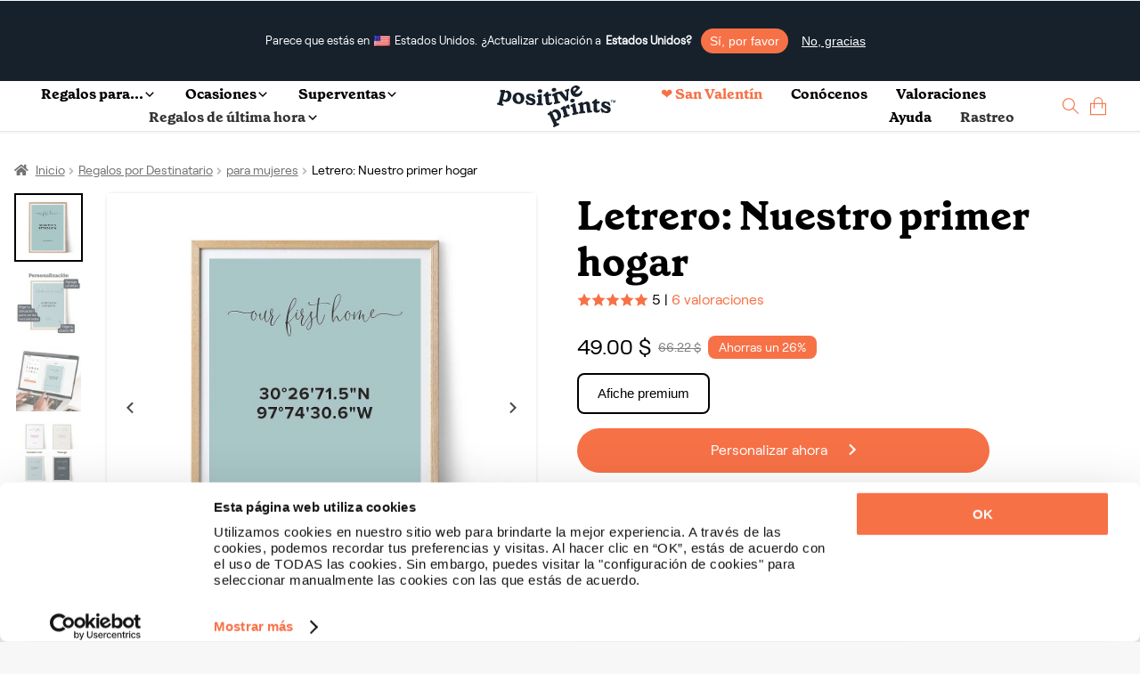

--- FILE ---
content_type: text/html; charset=UTF-8
request_url: https://positiveprints.com/es/producto/letrero-nuestro-primer-hogar/
body_size: 43366
content:
<!DOCTYPE html>
<html lang="es-ES">
<head>
<meta http-equiv="Content-Type" content="text/html; charset=UTF-8" />
<meta name="viewport" content="width=device-width, initial-scale=1, maximum-scale=2.0">
<link rel="profile" href="https://gmpg.org/xfn/11">
<link rel="pingback" href="https://positiveprints.com/xmlrpc.php">
 <link rel="icon" type="image/x-icon" href="/pp_ico.ico">
<meta name="p:domain_verify" content="c03c2aa905609bcb47894454bcf9268f"/>
<meta name='robots' content='index, follow, max-image-preview:large, max-snippet:-1, max-video-preview:-1' />
	<style>img:is([sizes="auto" i], [sizes^="auto," i]) { contain-intrinsic-size: 3000px 1500px }</style>
	
<!-- Google Tag Manager for WordPress by gtm4wp.com -->
<script data-cfasync="false" data-pagespeed-no-defer>
	var gtm4wp_datalayer_name = "dataLayer";
	var dataLayer = dataLayer || [];
	const gtm4wp_use_sku_instead = false;
	const gtm4wp_currency = 'EUR';
	const gtm4wp_product_per_impression = 10;
	const gtm4wp_clear_ecommerce = false;
</script>
<!-- End Google Tag Manager for WordPress by gtm4wp.com --><script>window._wca = window._wca || [];</script>

	<!-- This site is optimized with the Yoast SEO Premium plugin v23.7 (Yoast SEO v23.7) - https://yoast.com/wordpress/plugins/seo/ -->
	<title>Letrero: Nuestro primer hogar - Positive Prints</title>
<style id="rocket-critical-css">.wpml-ls-flag{display:inline-block}.wpml-ls-flag{display:inline-block}.wpml-ls-legacy-dropdown{width:15.5em;max-width:100%}.wpml-ls-legacy-dropdown>ul{position:relative;padding:0;margin:0!important;list-style-type:none}.wpml-ls-legacy-dropdown .wpml-ls-item{padding:0;margin:0;list-style-type:none}.wpml-ls-legacy-dropdown a{display:block;text-decoration:none;color:#444;border:1px solid #cdcdcd;background-color:#fff;padding:5px 10px;line-height:1}.wpml-ls-legacy-dropdown a span{vertical-align:middle}.wpml-ls-legacy-dropdown a.wpml-ls-item-toggle{position:relative;padding-right:calc(10px + 1.4em)}.wpml-ls-legacy-dropdown a.wpml-ls-item-toggle:after{content:"";vertical-align:middle;display:inline-block;border:.35em solid transparent;border-top:.5em solid;position:absolute;right:10px;top:calc(50% - .175em)}.wpml-ls-legacy-dropdown .wpml-ls-sub-menu{visibility:hidden;position:absolute;top:100%;right:0;left:0;border-top:1px solid #cdcdcd;padding:0;margin:0;list-style-type:none;z-index:101}.wpml-ls-legacy-dropdown .wpml-ls-sub-menu a{border-width:0 1px 1px}.wpml-ls-legacy-dropdown .wpml-ls-flag{display:inline;vertical-align:middle}body{font-size:16px;line-height:26px;font-family:RoobertR}@font-face{font-display:swap;font-family:'GrenetteBold';src:url('/wp-content/uploads/fonts/GrenettePro-Bold.ttf') format('truetype')}@font-face{font-display:swap;font-family:'RoobertR';src:url('/wp-content/uploads/fonts/RoobertTRIAL-Regular.ttf') format('truetype')}.grenB{font-family:GrenetteBold}h1,h2{margin:0;font-weight:normal}h1{font-size:44px;line-height:50px}h2{font-size:24px;line-height:32px}.f14{font-size:14px}.f16{font-size:16px}.f24{font-size:24px}.f30{font-size:30px}p{margin:0}body{margin:0px;background-color:#F7F7F8!important;color:#000!important}.bSh{-webkit-box-shadow:0px 0px 5px -3px rgba(0,0,0,0.55);-moz-box-shadow:0px 0px 5px -3px rgba(0,0,0,0.55);box-shadow:0px 0px 5px -3px rgba(0,0,0,0.55)}.pcont{max-width:1440px;margin:auto;padding:3rem 0}.vC{align-items:center}.vT{align-items:flex-start}.hC{justify-content:center}.hL{justify-content:flex-start}.hR{justify-content:flex-end}.dB{display:block}.dN{display:none!important}.dF{display:flex;flex-wrap:wrap}.f1{flex:1}.posRel{position:relative}.mT05{margin-top:0.5rem}.mT1{margin-top:1rem}.mT2{margin-top:2rem}.mL05{margin-left:0.5rem}.mL3{margin-left:3rem}.mR05{margin-right:0.5rem}.mR1{margin-right:1rem}.mW100{min-width:100%}.bgblue{background-color:#16212C}.corange{color:#F77147!important}button,a.btn{font-size:16px;display:block;text-align:center;text-decoration:none}a.btn.long{min-width:235px;max-width:235px}.orB{padding:12px 20px 12px 20px;border-radius:28px;background-color:#F77147;color:#fff;max-height:48px;border-style:none!important}.ppage .orB{max-height:unset!important}.tCenter{text-align:center}.single-product div#content{padding-top:63px}.text-button{background-color:transparent;border:none;padding:0!important}.pp-select-container .select{width:150px;border:1px solid #F77147;border-radius:5px;padding:0.45rem 0.8rem 0.3rem 0.8rem;position:relative;display:flex;align-items:center;z-index:99}.pp-select-container label:not(.checkbox){position:absolute;top:-6px;left:7px;font-size:12px;background-color:white;line-height:1;padding:0 0.3rem}.pp-select-container span.text{flex:1}.pp-select-container ul{position:absolute;list-style:none;background-color:#fff;margin:-1px 0 0 0;padding:0;border:1px solid #F77147;border-radius:5px;width:calc(150px + 1.6rem);border-top-left-radius:0px;border-top-right-radius:0px;border-top-style:none;display:none;z-index:98}.pp-select-container ul li{padding:0.3rem 0.8rem;background-color:#FFF}.pp-select-container ul li:last-child{border-bottom-left-radius:5px;border-bottom-right-radius:5px}html{scroll-behavior:smooth}.wpml-ls-legacy-dropdown a.wpml-ls-item-toggle{display:flex!important;align-items:center}a.js-wpml-ls-item-toggle.wpml-ls-item-toggle:before{content:url(/wp-content/uploads/images/globe.svg);margin-top:3px;line-height:normal}a.wpml-ls-item-toggle>img{display:none!important}.pRibbon{display:flex;flex-wrap:wrap;align-items:center;position:relative;height:0px}span.wpml-ls-display,.pRibbon span{margin-left:0.7rem;font-size:14px!important}.pRibbon span{color:#FFF}.pRibbon>.pcont{padding:0!important;margin-right:auto!important;width:100%}.pRibbon>.pcont>.dF{justify-content:center}.wpml-ls-item-toggle{background-color:transparent!important;border-style:none!important}.wpml-ls-legacy-dropdown{width:auto!important}.wpml-ls-sub-menu li a{background-color:#FFF;border-color:#FFF}.wpml-ls-sub-menu{column-count:4;background-color:#FFF;width:500px;-webkit-box-shadow:0px 0px 5px -3px rgba(0,0,0,0.55);-moz-box-shadow:0px 0px 5px -3px rgba(0,0,0,0.55);box-shadow:0px 0px 5px -3px rgba(0,0,0,0.55);padding:10px!important}.wpml-ls-display{color:#000!important}.wpml-ls-legacy-dropdown .wpml-ls-sub-menu{border-color:#FFF!important;left:unset!important}.menu{display:flex!important;flex-wrap:wrap;list-style:none;justify-content:center;align-items:center;padding:0.5rem 0;position:relative;z-index:99}.menu li:not(:last-child) a{color:#000;text-decoration:none;margin-right:2rem}.placeholder{background-color:#DDD!important;border-radius:2px!important}.placeholder{min-width:50px;display:inline-block}.slick-prev:before,.slick-next:before{color:black!important}.slick-prev:before{content:url(/wp-content/uploads/images/left_arrow.svg)!important}.slick-next:before{content:url(/wp-content/uploads/images/right_arrow.svg)!important}.slick-next,.slick-prev{width:48px!important;height:48px!important;background-color:white!important}.slick-prev{border-radius:0 7.5px 7.5px 0;padding-top:4px;left:0!important}.slick-next{right:0!important;border-radius:7.5px 0 0 7.5px}.slick-arrow{z-index:999}.storefront-breadcrumb{margin:0 0 1rem!important;padding:0!important}footer span{color:#FFF}input{min-height:47px;border-radius:3px;border:1px solid #DEDEDE;padding:0 8px}.links>div{flex:1}.links{justify-content:center;min-width:20%}.rcp .links *{font-size:12.7px!important}.success{color:#2CA519;font-weight:bold}nav{width:100%;display:flex;flex-wrap:wrap}.dropdown_menu{position:absolute;left:0;width:100%;perspective:1000px;z-index:9999;padding:0;margin-top:0}.dropdown_menu li{display:none;color:#fff;background-color:#fff;padding:10px 20px;font-size:16px;opacity:0;padding:0rem 0 2.5rem}.dropdown_menu--animated{display:none}.dropdown_menu--animated li{display:flex;flex-wrap:wrap;opacity:1}.dropdown_menu-6{animation:growDown 300ms ease-in-out forwards;transform-origin:top center}@-moz-keyframes growDown{0%{transform:scaleY(0)}80%{transform:scaleY(1.1)}100%{transform:scaleY(1)}}@-webkit-keyframes growDown{0%{transform:scaleY(0)}80%{transform:scaleY(1.1)}100%{transform:scaleY(1)}}@-o-keyframes growDown{0%{transform:scaleY(0)}80%{transform:scaleY(1.1)}100%{transform:scaleY(1)}}@keyframes growDown{0%{transform:scaleY(0)}80%{transform:scaleY(1.1)}100%{transform:scaleY(1)}}#masthead{position:fixed;width:100%;z-index:14000;border-bottom:1px solid #E6E6E6}#content{padding-top:130px}.dropdown_menu .links a{display:block;font-size:12.7px;color:#000;line-height:16px}.dropdown_menu .links a:not(:first-child){margin-top:10px}.dropdown_menu .bestsellers>a:not(:last-child){margin-right:2rem}.dropdown_menu .bestsellers{display:flex;flex-wrap:wrap;justify-content:flex-end}.dropdown_menu .bst .bestsellers img,.dropdown_menu .occ .bestsellers img,.dropdown_menu .lst .bestsellers img,.dropdown_menu .rcp .bestsellers img{max-width:220px;max-height:220px}.dropdown_menu .bestsellers span:not(.customizable){color:#16212C;font-family:GrenetteBold;font-size:18px;line-height:26px;display:block;min-width:100%;max-width:160px}.accordion{color:#000;padding:1rem 0;flex:1 1 auto;max-width:calc(100% - 10px);border:none;text-align:left;outline:none;font-size:16px;font-family:GrenetteBold;background-color:#fff}.panel{max-height:0;overflow:hidden;color:#000;text-align:left}.accordionC{background-color:#fff;border-radius:6px;display:flex;flex-wrap:wrap;align-items:center;padding:0 1rem}a{text-decoration:none}.modal{display:none;position:fixed;z-index:999999;left:0;top:0;width:100%;height:100%;overflow:auto;background-color:rgb(0,0,0);background-color:rgba(0,0,0,0.4)}.modal-content{position:relative;min-height:200px;background-color:#fefefe;margin:auto;padding:0;border:1px solid #888;width:80%;box-shadow:0 4px 8px 0 rgba(0,0,0,0.2),0 6px 20px 0 rgba(0,0,0,0.19);-webkit-animation-name:animatetop;-webkit-animation-duration:0.7s;animation-name:animatetop;animation-duration:0.7s;top:calc(50% - 250px)}@-webkit-keyframes animatetop{from{top:-300px;opacity:0}to{top:calc(50% - 250px);opacity:1}}@keyframes animatetop{from{top:-300px;opacity:0}to{top:calc(50% - 250px);opacity:1}}.close{color:#000;float:right;font-size:28px;font-weight:bold}.modal-header{padding:1rem 1rem 0 1rem}.modal-header *{text-align:center}.modal-body{padding:1rem}.wpml-ls-link{display:block!important;min-width:100%!important;text-decoration:none!important;color:#000!important;border:unset!important;background-color:#fff!important;padding:unset!important;line-height:unset!important}.wpml-ls-flag{display:inline;vertical-align:middle}.cCounter{position:absolute;bottom:7px;right:-2px;background-color:#000;font-size:10px;width:14px;height:14px;border-radius:50%;color:#fff}.cCounter span{line-height:10px}.logo img{display:block}.st{display:flex;flex-wrap:wrap;max-width:700px;margin:auto}.st p{color:#000;margin-bottom:10px;font-size:16px;line-height:125%}.modal-header h2{visibility:hidden}.dropdown_item-1>.pcont{padding-top:0!important;padding-bottom:0!important;max-width:1440px;justify-content:center}.wpml-ls,.wpml-ls *{outline:none!important}header .links{padding-right:2rem}.bestsellers .bestseller{position:absolute;top:4px;left:4px;background-color:#16212C!important;color:#fff!important}.overlayMobile .accordion{display:flex;flex-wrap:wrap}.overlayMobile .accordion img{transform:rotate(-90deg)}.overlayMobile .accordion span{flex:1}.links .grenB:not(.footer-subtitle){color:#000!important}.rcp .links{display:flex;flex-wrap:wrap}.rcp .gifts-for-men{padding:0 30px}.wpml-ls-legacy-dropdown a.wpml-ls-item-toggle:after{content:url('/wp-content/uploads/icons/language_arrow.png')!important;right:20px!important;border:none!important;top:unset!important}.white .wpml-ls-legacy-dropdown a.wpml-ls-item-toggle:after{content:url('/wp-content/uploads/icons/language_arrow_white.png')!important}span.wpml-ls-native{margin-left:0.3rem;font-size:14px!important}.menu.pcont{max-width:1540px}.occ.pcont .links,.bst.pcont .links{column-count:2}ul.menu li a,.overlayMobile .accordionC .accordion>span,.overlayMobile>div>a{font-family:'GrenetteBold'!important}.nav-right>li:first-child>a{color:#f77147!important}.overlayMobile>div>a:first-of-type{color:#f77147!important}.pswp{display:none!important}.customizable{text-align:left;display:block;font-family:'RoobertR';font-style:normal;font-weight:400;font-size:12px;line-height:100%;letter-spacing:0.02em;color:#F77147;background-color:#FDE3DA;border-radius:10px;padding:3px 6px}span.customizable{margin-bottom:-1rem}div.customizable{margin-bottom:0!important;display:flex;flex-wrap:wrap;align-items:center;padding:1rem 0.5rem!important}div.customizable span b{white-space:nowrap}.button-sticky-container{position:fixed;bottom:0rem;background-color:white;padding-bottom:5px;padding-top:5px;max-width:100%;min-width:100%;justify-content:center;display:none;z-index:9999}#overlayMobile div.customizable span{padding-left:0.5rem}.dropdown_item-1 .customizable,#overlayMobile div.customizable span,#overlayMobile span.customizable{font-size:13.2px!important;line-height:14.2px!important}ul.menu li a{color:#333333}.site-header{background-color:#ffffff}.pp-slider{position:relative;overflow-x:unset}.pp-slider,.pp-slider-content{max-width:100%;display:flex}.pp-slider-content{overflow-x:hidden;width:100%}.pp-slider button.prev,.pp-slider button.next{font-size:0;line-height:0;position:absolute;top:163px;display:block;width:40px;height:40px;background-color:#16212c!important;padding:0;color:transparent;border:none;outline:0;background:0 0;opacity:.75;z-index:99}.pp-slider button.prev{opacity:0}.pp-slider button.next{opacity:.75}.pp-slider button.prev:before{content:url(/wp-content/uploads/images/left_arrow_white.svg)}.pp-slider button.next:before{content:url(/wp-content/uploads/images/right_arrow_white.svg)}.pp-slider button.next{right:0px;border-radius:7.5px}.pp-slider button.prev{border-radius:7.5px;left:0px}.menu-container ul.menu{margin-top:2px;margin-bottom:2px}.helpscout-shell{bottom:40px;right:40px;border-radius:60px;height:60px;position:fixed;transform:scale(1);width:60px;z-index:1049;background-color:#333333;color:white;display:flex;align-items:center;justify-content:center}#CybotCookiebotDialogBodyContent{line-height:1.2!important}@media screen and (min-width:1280px){#CybotCookiebotDialog.CybotEdge{padding:10px 2px 2px 2px!important}#CybotCookiebotDialogFooter{margin-right:1rem!important;padding-right:1rem!important}}@media screen and (max-width:600px){#CybotCookiebotDialog{bottom:0!important;width:100%!important;top:unset!important;transform:translate(-50%,0)!important}#CybotCookiebotDialog.CybotEdge #CybotCookiebotDialogBodyEdgeMoreDetails{margin:0.5rem 1.5rem .5rem 0.5rem!important}#CybotCookiebotDialogBodyContent{padding:0.5rem!important}#CybotCookiebotDialogFooter{padding-top:0.25rem!important}#CybotCookiebotDialogHeader{display:none!important}}#CybotCookiebotDialogBodyEdgeMoreDetails{width:100%;justify-content:flex-start}#CybotCookiebotDialogBodyEdgeMoreDetailsLink{width:100%}.cart-img-container{padding:0 0.2rem}li.anim>a>img{margin:.15rem}.gallery *.active{border:2px solid #000!important}.gallery>*{border:2px solid transparent}.ui-loader.ui-corner-all{display:none!important}.slider-for>a.active{opacity:1;display:flex}h1,h2{line-height:1.2}.overlayMobile img{display:block!important;margin:auto;max-width:100%}.overlayMobile{background:#FFF;height:0%;opacity:0;visibility:hidden;overflow:auto;z-index:999;position:fixed}.overlayMobile .accordionC:not(:first-child){margin-top:0rem}.overlayMobile .accordionC{padding:1.5px 1rem!important}.overlayMobile .panel{display:block;min-width:100%}.overlayMobile .links{display:flex;flex-wrap:wrap}.overlayMobile .accordion,.overlayMobile a{font-family:'RoobertR'!important;font-size:18px;color:#000}.overlayMobile .accordion{padding:0.75rem 0!important}.overlayMobile a:not(.orB){padding:0.5rem 1rem;display:block}.button_container{position:relative;height:27px;width:35px;z-index:100;margin-right:0;margin-top:8px;display:none}.button_container span{background:#000;border:none;height:3px;width:100%;position:absolute;top:0;left:0}.button_container span:nth-of-type(2){top:11px}.button_container span:nth-of-type(3){top:22px}@media (min-width:600px){.wpml-ls{position:absolute;right:0;top:0}}@media (min-width:1200px){.pcont.ppage .slick-next{right:2px!important}.pcont.ppage .slick-prev{left:2px!important}.pcont:not(.rcp):not(.col-full) .links{max-width:20%}}@media (max-width:1440px){.pcont{padding-left:1rem!important;padding-right:1rem!important}.pcont{max-width:1320px;margin:auto}}@media (max-width:1370px){.pcont{max-width:1320px;margin:auto;padding:2rem 0}.menu{padding:0 2rem 0 0rem!important}#content{padding-top:60px!important}}@media (max-width:1026px){.n-main.new-template{display:block}.gallery{width:100%;display:flex;flex-wrap:wrap;justify-content:center;margin-top:1rem}.gallery *.active{background-color:black}.images a>.imgPlaceholder{width:unset!important}.cCounter{bottom:1px!important;right:-2px!important}.dF1026{display:flex!important;flex-wrap:wrap}.hR1026{justify-content:flex-end}.pcont{max-width:960px;margin:auto;padding:2rem 0}.pcont.menu{padding:1rem 2rem!important}.dN1026{display:none!important}.dIF1026{display:inline-flex!important}.modal-content{width:calc(100vw - 10px)!important}.wpml-ls-sub-menu{column-count:3!important}}@media (max-width:980px){.menu.pcont{flex-direction:row-reverse}}@media (min-width:900px){.ppage .details{padding-left:1rem}}@media (max-width:900px){#slider-container>div:not(.special){width:100%!important;max-width:100%!important}#slider-container{display:block!important;margin:auto!important}.ppage .images{min-width:100%;flex-direction:column-reverse}.ppage .gallery,.scrollable{max-width:100%!important;overflow-x:auto;display:flex}.scrollable{flex-wrap:nowrap}}@media (max-width:780px){.ppage .images{padding-right:0.5rem}.wpml-ls-sub-menu{column-count:2!important}.details h1{margin-top:2rem}svg{max-width:100%!important;width:auto!important}.st{max-width:100%!important}.pcont{max-width:720px;margin:auto;padding:1rem 0}.ppage .details{padding-left:1rem}}@media (max-width:600px){.pRibbon .dF.hR span{line-height:32px}.pp-slider button.prev,.pp-slider button.next{display:none!important}#n-gallery-images .pp-slider-content{overflow-x:auto!important;min-height:351px!important}.wpml-ls-item-legacy-dropdown:not(.active) .wpml-ls-sub-menu{visibility:hidden!important}.overlayMobile .links,.overlayMobile .links{justify-content:flex-start!important}.white .wpml-ls-legacy-dropdown .wpml-ls-sub-menu{right:0!important;max-width:90vw!important}header .links{padding-right:0!important}#slider-container{display:flex!important}.woocommerce-breadcrumb>*{display:none!important}.ppage nav{width:auto!important;margin-left:25px!important}.woocommerce-breadcrumb>*:nth-last-child(-n+3){display:inline-block!important}.woocommerce-breadcrumb>*:nth-last-child(3):before{-webkit-font-smoothing:antialiased;-moz-osx-font-smoothing:grayscale;display:inline-block;font-style:normal;font-variant:normal;font-weight:400;line-height:1;font-family:'font awesome 5 free';font-weight:900;line-height:inherit;vertical-align:baseline;content:"\f015";margin-right:0.5407911001em;text-indent:9974px!important;position:absolute}.wpml-ls-sub-menu{max-width:100vw}h1{font-size:38px!important;line-height:1}.ppage h1{font-size:29px!important;line-height:1}.dN600{display:none!important}.discount{text-align:center!important;margin-left:0.5rem}svg{padding:0 1rem;max-width:calc(100% - 2rem)!important}.pcont{max-width:560px;margin:auto;padding:1.5rem 0}.pcont.menu{padding:.5rem 1rem!important}.dB600{display:block!important}.ppage .images{min-width:100%}.wpml-ls-sub-menu{z-index:10000!important}.wpml-ls-sub-menu .wpml-ls-item{padding:0.5rem 0!important}}@media (max-width:480px){.ppage .storefront-breadcrumb{margin-bottom:0.5rem!important}.ppage #slider-container{max-width:calc(100% - 5px)!important}.pcont.ppage .slick-prev{left:0!important}.pcont.ppage .slick-next{right:0!important}.pcont.ppage .slick-next,.pcont.ppage .slick-prev{border-radius:7.5px!important}.pRibbon>.pcont>.dF{justify-content:flex-start!important}.pcont{max-width:95%;margin:auto;padding:1.5rem 0}}@media (max-width:376px){.ppage .storefront-breadcrumb{margin-bottom:0.5rem!important}.ppage #slider-container{max-width:calc(100% - 10px)!important}.images a>.imgPlaceholder{max-height:330px!important}}.search-container{background-color:#ffffff;padding:2rem 0rem;position:absolute;max-width:100%;margin-top:1px}.search-input-container{width:100%;position:relative}.search-input{width:100%;border-radius:44px;border:1px solid black;color:black;padding:0 1rem;font-size:16px}#header-search .search-input{width:calc(100% - 2rem)}#header-search{width:100%}.search-hint{display:block;margin-left:1rem;width:100%;font-size:14px;color:#000}.search-products-container{width:100%;padding:1rem 0;display:flex;flex-wrap:wrap}.search-top-results{font-size:14px;display:block;width:100%;text-align:center;margin-top:.5rem;letter-spacing:2px;font-weight:bold}.search-sorry{width:100%;text-align:center}.search-sorry span{font-size:14px;letter-spacing:.8px;line-height:14px;display:block}.search-suggestions{display:flex;flex-wrap:wrap;justify-content:center;margin-top:0.95rem}.search-suggestion{padding:6px 14px;border-radius:28px;background-color:#F77147;color:#fff;max-height:48px;border-style:none!important;font-size:14px;margin:0 0.25rem}@media (max-width:600px){.search-suggestion{margin-top:.2rem;margin-bottom:.2rem}.search-container:not(.onpage){padding:0rem 0rem 1rem 0;height:calc(100vh - 121px);overflow:scroll!important}.search-input-container{display:flex}.search-input{width:unset!important;flex:1}.search-sorry{text-align:left!important}@supports (-webkit-overflow-scrolling:touch){.search-container:not(.onpage){height:calc(100vh - 200px)!important;max-height:-webkit-fill-available}}}.woocommerce-breadcrumb{line-height:1.4!important}.pcont.ppage{padding-top:0rem!important}.ppage #slider-container{max-width:calc(100% - 80px);flex:8}#slider-container>div{max-width:90%}.ppage .gallery{max-width:77px}.ppage .images,.ppage .details{flex:1}.images{max-width:50%}.ppage h1{display:block}.ppage{margin-top:2rem}.images a>.imgPlaceholder{display:block;margin:0 auto}.gallery{overflow:auto;scrollbar-width:none}.gallery::-webkit-scrollbar{width:0px}.gallery>*{border:2px solid transparent}.gallery *.active{border:2px solid #000!important}.price{display:flex;align-items:center}.shD{line-height:22px;margin-top:16px}ul.check-list{list-style:none;padding-left:1rem;max-width:500px;margin-top:0}ul.check-list li:before{position:absolute;left:-15px;content:' ';background-image:url(https://s.w.org/images/core/emoji/14.0.0/svg/25aa.svg);width:16px;height:16px}ul.check-list li:not(:first-child){margin-top:0.7rem}ul.check-list li{padding-left:0.3rem;line-height:1;position:relative}.woocommerce-breadcrumb a{color:#727272}.woocommerce-breadcrumb a{text-decoration:underline}@font-face{font-family:'font awesome 5 free';font-style:normal;font-weight:900;font-display:swap;src:url(/wp-content/themes/storefront/assets/fonts/fa-solid-900.eot);src:url(/wp-content/themes/storefront/assets/fonts/fa-solid-900.eot?#iefix) format("embedded-opentype"),url(/wp-content/themes/storefront/assets/fonts/fa-solid-900.woff2) format("woff2"),url(/wp-content//themes/storefront/assets/fonts/fa-solid-900.woff) format("woff"),url(/wp-content/themes/storefront/assets/fonts/fa-solid-900.ttf) format("truetype"),url(/wp-content/themes/storefront/assets/fonts/fa-solid-900.svg#fontawesome) format("svg")}.woocommerce-breadcrumb a:first-of-type::before{-webkit-font-smoothing:antialiased;-moz-osx-font-smoothing:grayscale;display:inline-block;font-style:normal;font-variant:normal;font-weight:400;line-height:1;font-family:'font awesome 5 free';font-weight:900;line-height:inherit;vertical-align:baseline;content:"\f015";margin-right:0.5407911001em}.woocommerce-breadcrumb{font-size:.875em}.woocommerce-breadcrumb .breadcrumb-separator{display:inline-block;padding:0 0.5407911001em}.woocommerce-breadcrumb .breadcrumb-separator{text-indent:-9999px;position:relative}.woocommerce-breadcrumb .breadcrumb-separator::after{-webkit-font-smoothing:antialiased;-moz-osx-font-smoothing:grayscale;display:inline-block;font-style:normal;font-variant:normal;font-weight:400;line-height:1;font-family:'font awesome 5 free';font-weight:900;line-height:inherit;vertical-align:baseline;content:"\f105";display:block;font-size:.875em;text-indent:0;line-height:initial;position:absolute;top:50%;left:50%;width:1em;height:1em;-webkit-transform:translateX(-50%) translateY(-50%);-ms-transform:translateX(-50%) translateY(-50%);transform:translateX(-50%) translateY(-50%);text-align:center;opacity:.25}.slick-next,.slick-prev{opacity:.7}#customer-reviews{text-align:right;margin-right:10%}#customer-reviews-mobile{display:none!important}@media (max-width:600px){#customer-reviews{display:none!important}.images>.dF.vC{min-width:100%}#customer-reviews-mobile,.gallery.slider-nav{flex:1;justify-content:center!important}}.n-main{display:none}.n-main .shD *{font-size:15px!important}@media (max-width:600px){ul.check-list{padding-left:0rem!important;font-size:18px}.n-main .gallery{justify-content:flex-start!important;padding-left:0.75rem}}.n-main-section{position:relative;height:55vh;background-size:cover;background-position:center}.n-main .n-main-section{padding:1rem}.n-main .n-main-section:before{content:'';position:absolute;top:0;left:0;right:0;bottom:0;background:linear-gradient(0deg,rgba(25,23,19,0) 80%,rgba(8,7,6,0) 81%,rgba(0,0,0,0.5942752100840336) 100%)}.n-main .n-main-section:after{content:'';position:absolute;top:0;left:0;right:0;bottom:0;background:linear-gradient(180deg,rgba(25,23,19,0) 0%,rgba(8,-7,6,0) 0%,rgba(8,7,6,0) 42%,rgba(0,0,0,0.87121848739496) 85%)}.n-main-section .storefront-breadcrumb *,.n-main-section .storefront-breadcrumb{color:#FFF!important;z-index:999!important;text-shadow:1px 1px 1px #000;display:flex}.n-main-section .storefront-breadcrumb{margin-left:1rem!important}.n-searcher{position:absolute;bottom:1rem;z-index:99;right:1rem;left:1rem}.n-main .n-searcher *:not(button){color:#FFF!important;text-shadow:1px 1px 1px #000}.n-searcher h1{display:block;margin-bottom:0.5rem}.n-main .ppage{margin-top:0rem}button.variation-button{padding:7.4px 20.8px 9px 21px;border-radius:8px;border:2px solid rgba(0,0,0,0.12);background:#fff;font-size:15px;line-height:25px;margin-right:0.5rem;margin-top:0.5rem;color:#000!important}.n-main .addtocart{max-width:100%!important;margin-top:1.2rem;border-radius:8px!important}.n-main .shD{border-top:1px solid #ddd;padding-top:0.7rem;padding-left:0.7rem}.n-main h1{font-size:34px!important}img.gallery-loaded{background:transparent url('/wp-content/uploads/images/spinner.gif') center center no-repeat!important;background-size:50px 50px!important}.slider-for>a.active{opacity:1;display:flex}.slider-for .imgPlaceholder{-webkit-box-shadow:0px 0px 5px -3px rgba(0,0,0,0.55);-moz-box-shadow:0px 0px 5px -3px rgba(0,0,0,0.55);box-shadow:0px 0px 5px -3px rgba(0,0,0,0.55)}.slick-next,.slick-prev{font-size:0;line-height:0;position:absolute;top:50%;display:block;width:20px;height:20px;padding:0;-webkit-transform:translate(0,-50%);-ms-transform:translate(0,-50%);transform:translate(0,-50%);color:transparent;border:none;outline:0;background:0 0}.gallery-loaded{max-width:100%}.n-main .gallery-loaded{max-width:90%!important}.made-in-desktop{background-color:#FEE3DA;color:#F77147!important;padding:1rem;border-radius:5px;display:inline-block}.desktop{background-color:#fff}.desktop button.accordion{background-color:transparent;font-size:14px}.desktop button.accordion img{padding:0.6rem .5rem;background-color:#F7F7F8!important;border-radius:50%}.desktop .panel{font-size:14px}.desktop .accordion{width:100%;padding:0.5rem 0!important}.desktop .accordion span{flex:1}@media (min-width:1026px){.ppage{margin-top:-1rem}}@media (max-width:1026px){.desktop{display:none!important}}.beforeSalePrice{font-size:14px;text-decoration:line-through;line-height:26px;color:gray!important}.discount{background-color:#F77147;padding:0px 12px;text-align:center;font-size:14px;border-radius:8px;width:unset!important}.discount span{color:#FFF!important;font-size:14px;line-height:1.2}.lowest{color:gray!important;font-size:14px;line-height:26px}</style>
	<meta name="description" content="No hay nada mejor que el primer hogar. Deja que tus recuerdos vivan por siempre en &quot;Nuestro primer hogar&quot; con las coordenadas GPS escritas en tu obra de arte." />
	<link rel="canonical" href="https://positiveprints.com/es/producto/letrero-nuestro-primer-hogar/" />
	<meta property="og:locale" content="es_ES" />
	<meta property="og:type" content="article" />
	<meta property="og:title" content="Letrero: Nuestro primer hogar" />
	<meta property="og:description" content="Celebra el comienzo de un nuevo capítulo en tu vida y recuerda tu primer hogar para siempre Incluye un texto personalizado Personalízalo en tres sencillos pasos Elige una plantilla o pon manos a la obra Ve el resultado de inmediato: la vista previa interactiva te permite perfeccionar cada detalle" />
	<meta property="og:url" content="https://positiveprints.com/es/producto/letrero-nuestro-primer-hogar/" />
	<meta property="og:site_name" content="Positive Prints" />
	<meta property="article:publisher" content="https://www.facebook.com/thepositiveprints" />
	<meta property="article:modified_time" content="2026-01-22T22:34:57+00:00" />
	<meta property="og:image" content="https://positiveprints.com/wp-content/uploads/2021/11/our-first-home-sign.jpg" />
	<meta property="og:image:width" content="1080" />
	<meta property="og:image:height" content="1080" />
	<meta property="og:image:type" content="image/jpeg" />
	<meta name="twitter:card" content="summary_large_image" />
	<!-- / Yoast SEO Premium plugin. -->


<link rel='dns-prefetch' href='//stats.wp.com' />
<link rel="alternate" type="application/rss+xml" title="Positive Prints &raquo; Feed" href="https://positiveprints.com/es/feed/" />
<link rel="alternate" type="application/rss+xml" title="Positive Prints &raquo; Feed de los comentarios" href="https://positiveprints.com/es/comments/feed/" />
<link rel='preload'  href='https://positiveprints.com/wp-content/plugins/woocommerce-dhl/build/style-point-selection-block.css?ver=1744030194' data-rocket-async="style" as="style" onload="this.onload=null;this.rel='stylesheet'" onerror="this.removeAttribute('data-rocket-async')"  type='text/css' media='all' />
<style id='wp-emoji-styles-inline-css' type='text/css'>

	img.wp-smiley, img.emoji {
		display: inline !important;
		border: none !important;
		box-shadow: none !important;
		height: 1em !important;
		width: 1em !important;
		margin: 0 0.07em !important;
		vertical-align: -0.1em !important;
		background: none !important;
		padding: 0 !important;
	}
</style>
<style id='wp-block-library-theme-inline-css' type='text/css'>
.wp-block-audio :where(figcaption){color:#555;font-size:13px;text-align:center}.is-dark-theme .wp-block-audio :where(figcaption){color:#ffffffa6}.wp-block-audio{margin:0 0 1em}.wp-block-code{border:1px solid #ccc;border-radius:4px;font-family:Menlo,Consolas,monaco,monospace;padding:.8em 1em}.wp-block-embed :where(figcaption){color:#555;font-size:13px;text-align:center}.is-dark-theme .wp-block-embed :where(figcaption){color:#ffffffa6}.wp-block-embed{margin:0 0 1em}.blocks-gallery-caption{color:#555;font-size:13px;text-align:center}.is-dark-theme .blocks-gallery-caption{color:#ffffffa6}:root :where(.wp-block-image figcaption){color:#555;font-size:13px;text-align:center}.is-dark-theme :root :where(.wp-block-image figcaption){color:#ffffffa6}.wp-block-image{margin:0 0 1em}.wp-block-pullquote{border-bottom:4px solid;border-top:4px solid;color:currentColor;margin-bottom:1.75em}.wp-block-pullquote cite,.wp-block-pullquote footer,.wp-block-pullquote__citation{color:currentColor;font-size:.8125em;font-style:normal;text-transform:uppercase}.wp-block-quote{border-left:.25em solid;margin:0 0 1.75em;padding-left:1em}.wp-block-quote cite,.wp-block-quote footer{color:currentColor;font-size:.8125em;font-style:normal;position:relative}.wp-block-quote:where(.has-text-align-right){border-left:none;border-right:.25em solid;padding-left:0;padding-right:1em}.wp-block-quote:where(.has-text-align-center){border:none;padding-left:0}.wp-block-quote.is-large,.wp-block-quote.is-style-large,.wp-block-quote:where(.is-style-plain){border:none}.wp-block-search .wp-block-search__label{font-weight:700}.wp-block-search__button{border:1px solid #ccc;padding:.375em .625em}:where(.wp-block-group.has-background){padding:1.25em 2.375em}.wp-block-separator.has-css-opacity{opacity:.4}.wp-block-separator{border:none;border-bottom:2px solid;margin-left:auto;margin-right:auto}.wp-block-separator.has-alpha-channel-opacity{opacity:1}.wp-block-separator:not(.is-style-wide):not(.is-style-dots){width:100px}.wp-block-separator.has-background:not(.is-style-dots){border-bottom:none;height:1px}.wp-block-separator.has-background:not(.is-style-wide):not(.is-style-dots){height:2px}.wp-block-table{margin:0 0 1em}.wp-block-table td,.wp-block-table th{word-break:normal}.wp-block-table :where(figcaption){color:#555;font-size:13px;text-align:center}.is-dark-theme .wp-block-table :where(figcaption){color:#ffffffa6}.wp-block-video :where(figcaption){color:#555;font-size:13px;text-align:center}.is-dark-theme .wp-block-video :where(figcaption){color:#ffffffa6}.wp-block-video{margin:0 0 1em}:root :where(.wp-block-template-part.has-background){margin-bottom:0;margin-top:0;padding:1.25em 2.375em}
</style>
<link rel='preload'  href='https://positiveprints.com/wp-includes/js/mediaelement/mediaelementplayer-legacy.min.css?ver=4.2.17' data-rocket-async="style" as="style" onload="this.onload=null;this.rel='stylesheet'" onerror="this.removeAttribute('data-rocket-async')"  type='text/css' media='all' />
<link rel='preload'  href='https://positiveprints.com/wp-includes/js/mediaelement/wp-mediaelement.min.css?ver=6.8.3' data-rocket-async="style" as="style" onload="this.onload=null;this.rel='stylesheet'" onerror="this.removeAttribute('data-rocket-async')"  type='text/css' media='all' />
<style id='jetpack-sharing-buttons-style-inline-css' type='text/css'>
.jetpack-sharing-buttons__services-list{display:flex;flex-direction:row;flex-wrap:wrap;gap:0;list-style-type:none;margin:5px;padding:0}.jetpack-sharing-buttons__services-list.has-small-icon-size{font-size:12px}.jetpack-sharing-buttons__services-list.has-normal-icon-size{font-size:16px}.jetpack-sharing-buttons__services-list.has-large-icon-size{font-size:24px}.jetpack-sharing-buttons__services-list.has-huge-icon-size{font-size:36px}@media print{.jetpack-sharing-buttons__services-list{display:none!important}}.editor-styles-wrapper .wp-block-jetpack-sharing-buttons{gap:0;padding-inline-start:0}ul.jetpack-sharing-buttons__services-list.has-background{padding:1.25em 2.375em}
</style>
<style id='global-styles-inline-css' type='text/css'>
:root{--wp--preset--aspect-ratio--square: 1;--wp--preset--aspect-ratio--4-3: 4/3;--wp--preset--aspect-ratio--3-4: 3/4;--wp--preset--aspect-ratio--3-2: 3/2;--wp--preset--aspect-ratio--2-3: 2/3;--wp--preset--aspect-ratio--16-9: 16/9;--wp--preset--aspect-ratio--9-16: 9/16;--wp--preset--color--black: #000000;--wp--preset--color--cyan-bluish-gray: #abb8c3;--wp--preset--color--white: #ffffff;--wp--preset--color--pale-pink: #f78da7;--wp--preset--color--vivid-red: #cf2e2e;--wp--preset--color--luminous-vivid-orange: #ff6900;--wp--preset--color--luminous-vivid-amber: #fcb900;--wp--preset--color--light-green-cyan: #7bdcb5;--wp--preset--color--vivid-green-cyan: #00d084;--wp--preset--color--pale-cyan-blue: #8ed1fc;--wp--preset--color--vivid-cyan-blue: #0693e3;--wp--preset--color--vivid-purple: #9b51e0;--wp--preset--gradient--vivid-cyan-blue-to-vivid-purple: linear-gradient(135deg,rgba(6,147,227,1) 0%,rgb(155,81,224) 100%);--wp--preset--gradient--light-green-cyan-to-vivid-green-cyan: linear-gradient(135deg,rgb(122,220,180) 0%,rgb(0,208,130) 100%);--wp--preset--gradient--luminous-vivid-amber-to-luminous-vivid-orange: linear-gradient(135deg,rgba(252,185,0,1) 0%,rgba(255,105,0,1) 100%);--wp--preset--gradient--luminous-vivid-orange-to-vivid-red: linear-gradient(135deg,rgba(255,105,0,1) 0%,rgb(207,46,46) 100%);--wp--preset--gradient--very-light-gray-to-cyan-bluish-gray: linear-gradient(135deg,rgb(238,238,238) 0%,rgb(169,184,195) 100%);--wp--preset--gradient--cool-to-warm-spectrum: linear-gradient(135deg,rgb(74,234,220) 0%,rgb(151,120,209) 20%,rgb(207,42,186) 40%,rgb(238,44,130) 60%,rgb(251,105,98) 80%,rgb(254,248,76) 100%);--wp--preset--gradient--blush-light-purple: linear-gradient(135deg,rgb(255,206,236) 0%,rgb(152,150,240) 100%);--wp--preset--gradient--blush-bordeaux: linear-gradient(135deg,rgb(254,205,165) 0%,rgb(254,45,45) 50%,rgb(107,0,62) 100%);--wp--preset--gradient--luminous-dusk: linear-gradient(135deg,rgb(255,203,112) 0%,rgb(199,81,192) 50%,rgb(65,88,208) 100%);--wp--preset--gradient--pale-ocean: linear-gradient(135deg,rgb(255,245,203) 0%,rgb(182,227,212) 50%,rgb(51,167,181) 100%);--wp--preset--gradient--electric-grass: linear-gradient(135deg,rgb(202,248,128) 0%,rgb(113,206,126) 100%);--wp--preset--gradient--midnight: linear-gradient(135deg,rgb(2,3,129) 0%,rgb(40,116,252) 100%);--wp--preset--font-size--small: 14px;--wp--preset--font-size--medium: 23px;--wp--preset--font-size--large: 26px;--wp--preset--font-size--x-large: 42px;--wp--preset--font-size--normal: 16px;--wp--preset--font-size--huge: 37px;--wp--preset--spacing--20: 0.44rem;--wp--preset--spacing--30: 0.67rem;--wp--preset--spacing--40: 1rem;--wp--preset--spacing--50: 1.5rem;--wp--preset--spacing--60: 2.25rem;--wp--preset--spacing--70: 3.38rem;--wp--preset--spacing--80: 5.06rem;--wp--preset--shadow--natural: 6px 6px 9px rgba(0, 0, 0, 0.2);--wp--preset--shadow--deep: 12px 12px 50px rgba(0, 0, 0, 0.4);--wp--preset--shadow--sharp: 6px 6px 0px rgba(0, 0, 0, 0.2);--wp--preset--shadow--outlined: 6px 6px 0px -3px rgba(255, 255, 255, 1), 6px 6px rgba(0, 0, 0, 1);--wp--preset--shadow--crisp: 6px 6px 0px rgba(0, 0, 0, 1);}:where(.is-layout-flex){gap: 0.5em;}:where(.is-layout-grid){gap: 0.5em;}body .is-layout-flex{display: flex;}.is-layout-flex{flex-wrap: wrap;align-items: center;}.is-layout-flex > :is(*, div){margin: 0;}body .is-layout-grid{display: grid;}.is-layout-grid > :is(*, div){margin: 0;}:where(.wp-block-columns.is-layout-flex){gap: 2em;}:where(.wp-block-columns.is-layout-grid){gap: 2em;}:where(.wp-block-post-template.is-layout-flex){gap: 1.25em;}:where(.wp-block-post-template.is-layout-grid){gap: 1.25em;}.has-black-color{color: var(--wp--preset--color--black) !important;}.has-cyan-bluish-gray-color{color: var(--wp--preset--color--cyan-bluish-gray) !important;}.has-white-color{color: var(--wp--preset--color--white) !important;}.has-pale-pink-color{color: var(--wp--preset--color--pale-pink) !important;}.has-vivid-red-color{color: var(--wp--preset--color--vivid-red) !important;}.has-luminous-vivid-orange-color{color: var(--wp--preset--color--luminous-vivid-orange) !important;}.has-luminous-vivid-amber-color{color: var(--wp--preset--color--luminous-vivid-amber) !important;}.has-light-green-cyan-color{color: var(--wp--preset--color--light-green-cyan) !important;}.has-vivid-green-cyan-color{color: var(--wp--preset--color--vivid-green-cyan) !important;}.has-pale-cyan-blue-color{color: var(--wp--preset--color--pale-cyan-blue) !important;}.has-vivid-cyan-blue-color{color: var(--wp--preset--color--vivid-cyan-blue) !important;}.has-vivid-purple-color{color: var(--wp--preset--color--vivid-purple) !important;}.has-black-background-color{background-color: var(--wp--preset--color--black) !important;}.has-cyan-bluish-gray-background-color{background-color: var(--wp--preset--color--cyan-bluish-gray) !important;}.has-white-background-color{background-color: var(--wp--preset--color--white) !important;}.has-pale-pink-background-color{background-color: var(--wp--preset--color--pale-pink) !important;}.has-vivid-red-background-color{background-color: var(--wp--preset--color--vivid-red) !important;}.has-luminous-vivid-orange-background-color{background-color: var(--wp--preset--color--luminous-vivid-orange) !important;}.has-luminous-vivid-amber-background-color{background-color: var(--wp--preset--color--luminous-vivid-amber) !important;}.has-light-green-cyan-background-color{background-color: var(--wp--preset--color--light-green-cyan) !important;}.has-vivid-green-cyan-background-color{background-color: var(--wp--preset--color--vivid-green-cyan) !important;}.has-pale-cyan-blue-background-color{background-color: var(--wp--preset--color--pale-cyan-blue) !important;}.has-vivid-cyan-blue-background-color{background-color: var(--wp--preset--color--vivid-cyan-blue) !important;}.has-vivid-purple-background-color{background-color: var(--wp--preset--color--vivid-purple) !important;}.has-black-border-color{border-color: var(--wp--preset--color--black) !important;}.has-cyan-bluish-gray-border-color{border-color: var(--wp--preset--color--cyan-bluish-gray) !important;}.has-white-border-color{border-color: var(--wp--preset--color--white) !important;}.has-pale-pink-border-color{border-color: var(--wp--preset--color--pale-pink) !important;}.has-vivid-red-border-color{border-color: var(--wp--preset--color--vivid-red) !important;}.has-luminous-vivid-orange-border-color{border-color: var(--wp--preset--color--luminous-vivid-orange) !important;}.has-luminous-vivid-amber-border-color{border-color: var(--wp--preset--color--luminous-vivid-amber) !important;}.has-light-green-cyan-border-color{border-color: var(--wp--preset--color--light-green-cyan) !important;}.has-vivid-green-cyan-border-color{border-color: var(--wp--preset--color--vivid-green-cyan) !important;}.has-pale-cyan-blue-border-color{border-color: var(--wp--preset--color--pale-cyan-blue) !important;}.has-vivid-cyan-blue-border-color{border-color: var(--wp--preset--color--vivid-cyan-blue) !important;}.has-vivid-purple-border-color{border-color: var(--wp--preset--color--vivid-purple) !important;}.has-vivid-cyan-blue-to-vivid-purple-gradient-background{background: var(--wp--preset--gradient--vivid-cyan-blue-to-vivid-purple) !important;}.has-light-green-cyan-to-vivid-green-cyan-gradient-background{background: var(--wp--preset--gradient--light-green-cyan-to-vivid-green-cyan) !important;}.has-luminous-vivid-amber-to-luminous-vivid-orange-gradient-background{background: var(--wp--preset--gradient--luminous-vivid-amber-to-luminous-vivid-orange) !important;}.has-luminous-vivid-orange-to-vivid-red-gradient-background{background: var(--wp--preset--gradient--luminous-vivid-orange-to-vivid-red) !important;}.has-very-light-gray-to-cyan-bluish-gray-gradient-background{background: var(--wp--preset--gradient--very-light-gray-to-cyan-bluish-gray) !important;}.has-cool-to-warm-spectrum-gradient-background{background: var(--wp--preset--gradient--cool-to-warm-spectrum) !important;}.has-blush-light-purple-gradient-background{background: var(--wp--preset--gradient--blush-light-purple) !important;}.has-blush-bordeaux-gradient-background{background: var(--wp--preset--gradient--blush-bordeaux) !important;}.has-luminous-dusk-gradient-background{background: var(--wp--preset--gradient--luminous-dusk) !important;}.has-pale-ocean-gradient-background{background: var(--wp--preset--gradient--pale-ocean) !important;}.has-electric-grass-gradient-background{background: var(--wp--preset--gradient--electric-grass) !important;}.has-midnight-gradient-background{background: var(--wp--preset--gradient--midnight) !important;}.has-small-font-size{font-size: var(--wp--preset--font-size--small) !important;}.has-medium-font-size{font-size: var(--wp--preset--font-size--medium) !important;}.has-large-font-size{font-size: var(--wp--preset--font-size--large) !important;}.has-x-large-font-size{font-size: var(--wp--preset--font-size--x-large) !important;}
:where(.wp-block-post-template.is-layout-flex){gap: 1.25em;}:where(.wp-block-post-template.is-layout-grid){gap: 1.25em;}
:where(.wp-block-columns.is-layout-flex){gap: 2em;}:where(.wp-block-columns.is-layout-grid){gap: 2em;}
:root :where(.wp-block-pullquote){font-size: 1.5em;line-height: 1.6;}
</style>
<style id='woocommerce-inline-inline-css' type='text/css'>
.woocommerce form .form-row .required { visibility: visible; }
</style>
<link rel='preload'  href='https://positiveprints.com/wp-content/plugins/sitepress-multilingual-cms/templates/language-switchers/legacy-dropdown/style.min.css?ver=1' data-rocket-async="style" as="style" onload="this.onload=null;this.rel='stylesheet'" onerror="this.removeAttribute('data-rocket-async')"  type='text/css' media='all' />
<link data-minify="1" rel='preload'  href='https://positiveprints.com/wp-content/cache/min/1/wp-content/plugins/woocommerce-paypal-payments/modules/ppcp-button/assets/css/gateway.css?ver=1769168866' data-rocket-async="style" as="style" onload="this.onload=null;this.rel='stylesheet'" onerror="this.removeAttribute('data-rocket-async')"  type='text/css' media='all' />
<link data-minify="1" rel='preload'  href='https://positiveprints.com/wp-content/cache/min/1/wp-content/plugins/woocommerce/assets/css/brands.css?ver=1769168866' data-rocket-async="style" as="style" onload="this.onload=null;this.rel='stylesheet'" onerror="this.removeAttribute('data-rocket-async')"  type='text/css' media='all' />
<link data-minify="1" rel='preload'  href='https://positiveprints.com/wp-content/cache/min/1/wp-content/themes/new-positive-prints/css/texts.css?ver=1769168866' data-rocket-async="style" as="style" onload="this.onload=null;this.rel='stylesheet'" onerror="this.removeAttribute('data-rocket-async')"  type='text/css' media='all' />
<link data-minify="1" rel='preload'  href='https://positiveprints.com/wp-content/cache/min/1/wp-content/themes/new-positive-prints/css/general.css?ver=1769168866' data-rocket-async="style" as="style" onload="this.onload=null;this.rel='stylesheet'" onerror="this.removeAttribute('data-rocket-async')"  type='text/css' media='all' />
<link data-minify="1" rel='preload'  href='https://positiveprints.com/wp-content/cache/min/1/wp-content/themes/new-positive-prints/css/common.css?ver=1769168866' data-rocket-async="style" as="style" onload="this.onload=null;this.rel='stylesheet'" onerror="this.removeAttribute('data-rocket-async')"  type='text/css' media='all' />
<link data-minify="1" rel='preload'  href='https://positiveprints.com/wp-content/cache/min/1/wp-content/themes/new-positive-prints/css/RWD.css?ver=1769168866' data-rocket-async="style" as="style" onload="this.onload=null;this.rel='stylesheet'" onerror="this.removeAttribute('data-rocket-async')"  type='text/css' media='all' />
<link data-minify="1" rel='preload'  href='https://positiveprints.com/wp-content/cache/min/1/wp-content/themes/new-positive-prints/css/search.css?ver=1769168866' data-rocket-async="style" as="style" onload="this.onload=null;this.rel='stylesheet'" onerror="this.removeAttribute('data-rocket-async')"  type='text/css' media='all' />
<link data-minify="1" rel='preload'  href='https://positiveprints.com/wp-content/cache/min/1/wp-content/themes/new-positive-prints/css/productpage.css?ver=1769168866' data-rocket-async="style" as="style" onload="this.onload=null;this.rel='stylesheet'" onerror="this.removeAttribute('data-rocket-async')"  type='text/css' media='all' />
<link data-minify="1" rel='preload'  href='https://positiveprints.com/wp-content/cache/min/1/wp-content/themes/storefront/assets/css/jetpack/widgets.css?ver=1769168866' data-rocket-async="style" as="style" onload="this.onload=null;this.rel='stylesheet'" onerror="this.removeAttribute('data-rocket-async')"  type='text/css' media='all' />
<link data-minify="1" rel='preload'  href='https://positiveprints.com/wp-content/cache/min/1/wp-content/plugins/flexible-shipping/assets/dist/css/free-shipping.css?ver=1769168866' data-rocket-async="style" as="style" onload="this.onload=null;this.rel='stylesheet'" onerror="this.removeAttribute('data-rocket-async')"  type='text/css' media='all' />
<link data-minify="1" rel='preload'  href='https://positiveprints.com/wp-content/cache/min/1/wp-content/themes/storefront/assets/css/woocommerce/extensions/brands.css?ver=1769168866' data-rocket-async="style" as="style" onload="this.onload=null;this.rel='stylesheet'" onerror="this.removeAttribute('data-rocket-async')"  type='text/css' media='all' />
<script type="text/javascript" id="wpml-cookie-js-extra">
/* <![CDATA[ */
var wpml_cookies = {"wp-wpml_current_language":{"value":"es","expires":1,"path":"\/"}};
var wpml_cookies = {"wp-wpml_current_language":{"value":"es","expires":1,"path":"\/"}};
/* ]]> */
</script>
<script data-minify="1" type="text/javascript" src="https://positiveprints.com/wp-content/cache/min/1/wp-content/plugins/sitepress-multilingual-cms/res/js/cookies/language-cookie.js?ver=1769168866" id="wpml-cookie-js" defer="defer" data-wp-strategy="defer"></script>
<script type="text/javascript" id="tp-js-js-extra">
/* <![CDATA[ */
var trustpilot_settings = {"key":"WC7sxFQTaznnHTHi","TrustpilotScriptUrl":"https:\/\/invitejs.trustpilot.com\/tp.min.js","IntegrationAppUrl":"\/\/ecommscript-integrationapp.trustpilot.com","PreviewScriptUrl":"\/\/ecommplugins-scripts.trustpilot.com\/v2.1\/js\/preview.min.js","PreviewCssUrl":"\/\/ecommplugins-scripts.trustpilot.com\/v2.1\/css\/preview.min.css","PreviewWPCssUrl":"\/\/ecommplugins-scripts.trustpilot.com\/v2.1\/css\/preview_wp.css","WidgetScriptUrl":"\/\/widget.trustpilot.com\/bootstrap\/v5\/tp.widget.bootstrap.min.js"};
/* ]]> */
</script>
<script type="text/javascript" src="https://positiveprints.com/wp-content/plugins/trustpilot-reviews/review/assets/js/headerScript.min.js?ver=1.0&#039; async=&#039;async" id="tp-js-js"></script>
<script data-minify="1" type="text/javascript" src="https://positiveprints.com/wp-content/cache/min/1/ajax/libs/jquery/3.7.1/jquery.min.js?ver=1769168866" id="jquery-js"></script>
<script type="text/javascript" src="https://positiveprints.com/wp-content/plugins/woocommerce/assets/js/jquery-blockui/jquery.blockUI.min.js?ver=2.7.0-wc.9.8.6" id="jquery-blockui-js" defer="defer" data-wp-strategy="defer"></script>
<script type="text/javascript" id="wc-add-to-cart-js-extra">
/* <![CDATA[ */
var wc_add_to_cart_params = {"ajax_url":"\/wp-admin\/admin-ajax.php?lang=es","wc_ajax_url":"\/es\/?wc-ajax=%%endpoint%%","i18n_view_cart":"Ver carrito","cart_url":"https:\/\/positiveprints.com\/es\/carrito\/","is_cart":"","cart_redirect_after_add":"yes"};
/* ]]> */
</script>
<script type="text/javascript" src="https://positiveprints.com/wp-content/plugins/woocommerce/assets/js/frontend/add-to-cart.min.js?ver=9.8.6" id="wc-add-to-cart-js" defer="defer" data-wp-strategy="defer"></script>
<script type="text/javascript" id="wc-single-product-js-extra">
/* <![CDATA[ */
var wc_single_product_params = {"i18n_required_rating_text":"Por favor elige una puntuaci\u00f3n","i18n_rating_options":["1 de 5 estrellas","2 de 5 estrellas","3 de 5 estrellas","4 de 5 estrellas","5 de 5 estrellas"],"i18n_product_gallery_trigger_text":"Ver galer\u00eda de im\u00e1genes a pantalla completa","review_rating_required":"yes","flexslider":{"rtl":false,"animation":"slide","smoothHeight":true,"directionNav":false,"controlNav":"thumbnails","slideshow":false,"animationSpeed":500,"animationLoop":false,"allowOneSlide":false},"zoom_enabled":"1","zoom_options":[],"photoswipe_enabled":"1","photoswipe_options":{"shareEl":false,"closeOnScroll":false,"history":false,"hideAnimationDuration":0,"showAnimationDuration":0},"flexslider_enabled":"1"};
/* ]]> */
</script>
<script type="text/javascript" src="https://positiveprints.com/wp-content/plugins/woocommerce/assets/js/frontend/single-product.min.js?ver=9.8.6" id="wc-single-product-js" defer="defer" data-wp-strategy="defer"></script>
<script type="text/javascript" src="https://positiveprints.com/wp-content/plugins/woocommerce/assets/js/js-cookie/js.cookie.min.js?ver=2.1.4-wc.9.8.6" id="js-cookie-js" defer="defer" data-wp-strategy="defer"></script>
<script type="text/javascript" id="woocommerce-js-extra">
/* <![CDATA[ */
var woocommerce_params = {"ajax_url":"\/wp-admin\/admin-ajax.php?lang=es","wc_ajax_url":"\/es\/?wc-ajax=%%endpoint%%","i18n_password_show":"Mostrar contrase\u00f1a","i18n_password_hide":"Ocultar contrase\u00f1a"};
/* ]]> */
</script>
<script type="text/javascript" src="https://positiveprints.com/wp-content/plugins/woocommerce/assets/js/frontend/woocommerce.min.js?ver=9.8.6" id="woocommerce-js" defer="defer" data-wp-strategy="defer"></script>
<script type="text/javascript" src="https://positiveprints.com/wp-content/plugins/sitepress-multilingual-cms/templates/language-switchers/legacy-dropdown/script.min.js?ver=1" id="wpml-legacy-dropdown-0-js" data-rocket-defer defer></script>
<script type="text/javascript" src="https://stats.wp.com/s-202604.js" id="woocommerce-analytics-js" defer="defer" data-wp-strategy="defer"></script>
<script data-minify="1" type="text/javascript" src="https://positiveprints.com/wp-content/cache/min/1/wp-content/themes/new-positive-prints/js/common.js?ver=1769168866" id="custom-script-js" data-rocket-defer defer></script>
<script data-minify="1" type="text/javascript" src="https://positiveprints.com/wp-content/cache/min/1/wp-content/themes/new-positive-prints/js/search.js?ver=1769168866" id="search-script-js" data-rocket-defer defer></script>
<script data-minify="1" type="text/javascript" src="https://positiveprints.com/wp-content/cache/min/1/wp-content/themes/new-positive-prints/js/utils.js?ver=1769168866" id="custom-utils-js" data-rocket-defer defer></script>
<script data-minify="1" type="text/javascript" src="https://positiveprints.com/wp-content/cache/min/1/wp-content/themes/new-positive-prints/js/select.js?ver=1769168866" id="custom-select-js" data-rocket-defer defer></script>
<script data-minify="1" type="text/javascript" src="https://positiveprints.com/wp-content/cache/min/1/wp-content/themes/new-positive-prints/js/settings.js?ver=1769168866" id="custom-settings-js" data-rocket-defer defer></script>
<script type="text/javascript" src="https://positiveprints.com/wp-content/plugins/woocommerce-help-scout/assets/js/frontend/image-uploader.min.js?ver=2.5" id="hs-jquery-img-plupload-js" data-rocket-defer defer></script>
<script type="text/javascript" id="woocommerce-tokenization-form-js-extra">
/* <![CDATA[ */
var wc_tokenization_form_params = {"is_registration_required":"","is_logged_in":""};
/* ]]> */
</script>
<script type="text/javascript" src="https://positiveprints.com/wp-content/plugins/woocommerce/assets/js/frontend/tokenization-form.min.js?ver=9.8.6" id="woocommerce-tokenization-form-js" data-rocket-defer defer></script>
<script type="text/javascript" id="wc-settings-dep-in-header-js-after">
/* <![CDATA[ */
console.warn( "Scripts that have a dependency on [wc-blocks-checkout] must be loaded in the footer, woocommerce-dhl-blocks-integration-frontend was registered to load in the header, but has been switched to load in the footer instead. See https://github.com/woocommerce/woocommerce-gutenberg-products-block/pull/5059" );
/* ]]> */
</script>
<link rel="https://api.w.org/" href="https://positiveprints.com/es/wp-json/" /><link rel="alternate" title="JSON" type="application/json" href="https://positiveprints.com/es/wp-json/wp/v2/product/359905" /><link rel="EditURI" type="application/rsd+xml" title="RSD" href="https://positiveprints.com/xmlrpc.php?rsd" />
<meta name="generator" content="WordPress 6.8.3" />
<meta name="generator" content="WooCommerce 9.8.6" />
<link rel='shortlink' href='https://positiveprints.com/es/?p=359905' />
<link rel="alternate" title="oEmbed (JSON)" type="application/json+oembed" href="https://positiveprints.com/es/wp-json/oembed/1.0/embed?url=https%3A%2F%2Fpositiveprints.com%2Fes%2Fproducto%2Fletrero-nuestro-primer-hogar%2F" />
<link rel="alternate" title="oEmbed (XML)" type="text/xml+oembed" href="https://positiveprints.com/es/wp-json/oembed/1.0/embed?url=https%3A%2F%2Fpositiveprints.com%2Fes%2Fproducto%2Fletrero-nuestro-primer-hogar%2F&#038;format=xml" />
<meta name="generator" content="WPML ver:4.7.6 stt:71,69,67,37,1,4,3,68,27,28,40,2,50,70,65;" />
<link rel="alternate" hreflang="en" href="https://positiveprints.com/product/our-first-home-sign/" />
<link rel="alternate" hreflang="fr" href="https://positiveprints.com/fr/produit/affiche-notre-premiere-maison/" />
<link rel="alternate" hreflang="pl" href="https://positiveprints.com/pl/produkt/nasz-pierwszy-dom/" />
<link rel="alternate" hreflang="de" href="https://positiveprints.com/de/produkt/unser-erstes-hausschild/" />
<link rel="alternate" hreflang="it" href="https://positiveprints.com/it/prodotto/insegna-la-nostra-prima-casa/" />
<link rel="alternate" hreflang="es" href="https://positiveprints.com/es/producto/letrero-nuestro-primer-hogar/" />
<link rel="alternate" hreflang="nl" href="https://positiveprints.com/nl/product/onze-eerste-woning-huisbordje/" />
<link rel="alternate" hreflang="ja" href="https://positiveprints.com/ja/製品/our-first-home-sign/" />
<link rel="alternate" hreflang="en-ca" href="https://positiveprints.com/en-ca/product/our-first-home-sign/" />
<link rel="alternate" hreflang="en-au" href="https://positiveprints.com/en-au/product/our-first-home-sign/" />
<link rel="alternate" hreflang="en-gb" href="https://positiveprints.com/en-gb/product/our-first-home-sign/" />
<link rel="alternate" hreflang="de-at" href="https://positiveprints.com/de-at/produkt/unser-erstes-hausschild/" />
<link rel="alternate" hreflang="de-ch" href="https://positiveprints.com/de-ch/produkt/unser-erstes-hausschild/" />
<link rel="alternate" hreflang="en-ie" href="https://positiveprints.com/en-ie/product/our-first-home-sign/" />
<link rel="alternate" hreflang="sv" href="https://positiveprints.com/sv/produkt/var-forsta-hem-skylt/" />
<link rel="alternate" hreflang="x-default" href="https://positiveprints.com/product/our-first-home-sign/" />
	<style>img#wpstats{display:none}</style>
		
<!-- Google Tag Manager for WordPress by gtm4wp.com -->
<!-- GTM Container placement set to automatic -->
<script data-cfasync="false" data-pagespeed-no-defer type="text/javascript">
	var dataLayer_content = {"pagePostType":"product","pagePostType2":"single-product","customerTotalOrders":0,"customerTotalOrderValue":0,"customerFirstName":"","customerLastName":"","customerBillingFirstName":"","customerBillingLastName":"","customerBillingCompany":"","customerBillingAddress1":"","customerBillingAddress2":"","customerBillingCity":"","customerBillingState":"","customerBillingPostcode":"","customerBillingCountry":"","customerBillingEmail":"","customerBillingEmailHash":"","customerBillingPhone":"","customerShippingFirstName":"","customerShippingLastName":"","customerShippingCompany":"","customerShippingAddress1":"","customerShippingAddress2":"","customerShippingCity":"","customerShippingState":"","customerShippingPostcode":"","customerShippingCountry":"","cartContent":{"totals":{"applied_coupons":[],"discount_total":0,"subtotal":0,"total":0},"items":[]},"productRatingCounts":[],"productAverageRating":0,"productReviewCount":0,"productType":"variable","productIsVariable":1};
	dataLayer.push( dataLayer_content );
</script>
<script data-cfasync="false">
(function(w,d,s,l,i){w[l]=w[l]||[];w[l].push({'gtm.start':
new Date().getTime(),event:'gtm.js'});var f=d.getElementsByTagName(s)[0],
j=d.createElement(s),dl=l!='dataLayer'?'&l='+l:'';j.async=true;j.src=
'//www.googletagmanager.com/gtm.js?id='+i+dl;f.parentNode.insertBefore(j,f);
})(window,document,'script','dataLayer','GTM-W7SSQ22');
</script>
<!-- End Google Tag Manager for WordPress by gtm4wp.com -->	<noscript><style>.woocommerce-product-gallery{ opacity: 1 !important; }</style></noscript>
	

<script type="application/ld+json" class="saswp-schema-markup-output">
[{"@context":"https://schema.org","@graph":[{"@context":"https://schema.org","@type":"SiteNavigationElement","@id":"https://positiveprints.com/es/#left_menu - Español","name":"Regalos para...","url":"/"},{"@context":"https://schema.org","@type":"SiteNavigationElement","@id":"https://positiveprints.com/es/#left_menu - Español","name":"Ocasiones","url":"/es"},{"@context":"https://schema.org","@type":"SiteNavigationElement","@id":"https://positiveprints.com/es/#left_menu - Español","name":"Superventas","url":"/es/"},{"@context":"https://schema.org","@type":"SiteNavigationElement","@id":"https://positiveprints.com/es/#left_menu - Español","name":"Regalos de última hora","url":"/es"}]}]
</script>



<script type="application/ld+json" class="saswp-custom-schema-markup-output">{
    "@context": "https://schema.org/",
    "@type": "Product",
    "name": "Letrero: Nuestro primer hogar - Positive Prints",
    "image": "https://positiveprints.com/wp-content/uploads/2021/11/our-first-home-sign.jpg",
    "description": "No hay nada mejor que el primer hogar. Deja que tus recuerdos vivan por siempre en \"Nuestro primer hogar\" con las coordenadas GPS escritas en tu obra de arte.",
    "brand": "Positive Prints",
    "aggregateRating": {
        "@type": "AggregateRating",
        "ratingValue": "5.00",
        "bestRating": "5",
        "ratingCount": "6"
    },
    "offers": [
        {
            "@type": "Offer",
            "url": "https://positiveprints.com/es/producto/letrero-nuestro-primer-hogar/",
            "priceCurrency": "USD",
            "price": "49.00",
            "availability": "https://schema.org/InStock",
            "itemCondition": "https://schema.org/NewCondition",
            "seller": {
                "@type": "Organization",
                "name": "Positive Prints"
            }
        },
        {
            "@type": "Offer",
            "url": "https://positiveprints.com/es/producto/letrero-nuestro-primer-hogar/",
            "priceCurrency": "EUR",
            "price": "29.99",
            "availability": "https://schema.org/InStock",
            "itemCondition": "https://schema.org/NewCondition",
            "seller": {
                "@type": "Organization",
                "name": "Positive Prints"
            },
            "eligibleRegion": [
                {
                    "@type": "Country",
                    "name": "ES"
                },
                {
                    "@type": "Country",
                    "name": "IT"
                },
                {
                    "@type": "Country",
                    "name": "FR"
                },
                {
                    "@type": "Country",
                    "name": "DE"
                },
                {
                    "@type": "Country",
                    "name": "AT"
                }
            ]
        },
        {
            "@type": "Offer",
            "url": "https://positiveprints.com/es/producto/letrero-nuestro-primer-hogar/",
            "priceCurrency": "GBP",
            "price": "36.99",
            "availability": "https://schema.org/InStock",
            "itemCondition": "https://schema.org/NewCondition",
            "seller": {
                "@type": "Organization",
                "name": "Positive Prints"
            }
        },
        {
            "@type": "Offer",
            "url": "https://positiveprints.com/es/producto/letrero-nuestro-primer-hogar/",
            "priceCurrency": "AUD",
            "price": "65.00",
            "availability": "https://schema.org/InStock",
            "itemCondition": "https://schema.org/NewCondition",
            "seller": {
                "@type": "Organization",
                "name": "Positive Prints"
            }
        },
        {
            "@type": "Offer",
            "url": "https://positiveprints.com/es/producto/letrero-nuestro-primer-hogar/",
            "priceCurrency": "CAD",
            "price": "59.00",
            "availability": "https://schema.org/InStock",
            "itemCondition": "https://schema.org/NewCondition",
            "seller": {
                "@type": "Organization",
                "name": "Positive Prints"
            }
        },
        {
            "@type": "Offer",
            "url": "https://positiveprints.com/es/producto/letrero-nuestro-primer-hogar/",
            "priceCurrency": "PLN",
            "price": "109.00",
            "availability": "https://schema.org/InStock",
            "itemCondition": "https://schema.org/NewCondition",
            "seller": {
                "@type": "Organization",
                "name": "Positive Prints"
            }
        },
        {
            "@type": "Offer",
            "url": "https://positiveprints.com/es/producto/letrero-nuestro-primer-hogar/",
            "priceCurrency": "EUR",
            "price": "38.90",
            "availability": "https://schema.org/InStock",
            "itemCondition": "https://schema.org/NewCondition",
            "seller": {
                "@type": "Organization",
                "name": "Positive Prints"
            }
        },
        {
            "@type": "Offer",
            "url": "https://positiveprints.com/es/producto/letrero-nuestro-primer-hogar/",
            "priceCurrency": "JPY",
            "price": "7201.96",
            "availability": "https://schema.org/InStock",
            "itemCondition": "https://schema.org/NewCondition",
            "seller": {
                "@type": "Organization",
                "name": "Positive Prints"
            }
        },
        {
            "@type": "Offer",
            "url": "https://positiveprints.com/es/producto/letrero-nuestro-primer-hogar/",
            "priceCurrency": "CHF",
            "price": "55.00",
            "availability": "https://schema.org/InStock",
            "itemCondition": "https://schema.org/NewCondition",
            "seller": {
                "@type": "Organization",
                "name": "Positive Prints"
            }
        },
        {
            "@type": "Offer",
            "url": "https://positiveprints.com/es/producto/letrero-nuestro-primer-hogar/",
            "priceCurrency": "NOK",
            "price": "452.92",
            "availability": "https://schema.org/InStock",
            "itemCondition": "https://schema.org/NewCondition",
            "seller": {
                "@type": "Organization",
                "name": "Positive Prints"
            }
        },
        {
            "@type": "Offer",
            "url": "https://positiveprints.com/es/producto/letrero-nuestro-primer-hogar/",
            "priceCurrency": "SEK",
            "price": "549.00",
            "availability": "https://schema.org/InStock",
            "itemCondition": "https://schema.org/NewCondition",
            "seller": {
                "@type": "Organization",
                "name": "Positive Prints"
            }
        },
        {
            "@type": "Offer",
            "url": "https://positiveprints.com/es/producto/letrero-nuestro-primer-hogar/",
            "priceCurrency": "SEK",
            "price": "549.00",
            "availability": "https://schema.org/InStock",
            "itemCondition": "https://schema.org/NewCondition",
            "seller": {
                "@type": "Organization",
                "name": "Positive Prints"
            }
        },
        {
            "@type": "Offer",
            "url": "https://positiveprints.com/es/producto/letrero-nuestro-primer-hogar/",
            "priceCurrency": "SGD",
            "price": "58.48",
            "availability": "https://schema.org/InStock",
            "itemCondition": "https://schema.org/NewCondition",
            "seller": {
                "@type": "Organization",
                "name": "Positive Prints"
            }
        },
        {
            "@type": "Offer",
            "url": "https://positiveprints.com/es/producto/letrero-nuestro-primer-hogar/",
            "priceCurrency": "AED",
            "price": "167.39",
            "availability": "https://schema.org/InStock",
            "itemCondition": "https://schema.org/NewCondition",
            "seller": {
                "@type": "Organization",
                "name": "Positive Prints"
            }
        },
        {
            "@type": "Offer",
            "url": "https://positiveprints.com/es/producto/letrero-nuestro-primer-hogar/",
            "priceCurrency": "DKK",
            "price": "290.16",
            "availability": "https://schema.org/InStock",
            "itemCondition": "https://schema.org/NewCondition",
            "seller": {
                "@type": "Organization",
                "name": "Positive Prints"
            }
        }
    ]
}</script>

<script>
/*! loadCSS rel=preload polyfill. [c]2017 Filament Group, Inc. MIT License */
(function(w){"use strict";if(!w.loadCSS){w.loadCSS=function(){}}
var rp=loadCSS.relpreload={};rp.support=(function(){var ret;try{ret=w.document.createElement("link").relList.supports("preload")}catch(e){ret=!1}
return function(){return ret}})();rp.bindMediaToggle=function(link){var finalMedia=link.media||"all";function enableStylesheet(){link.media=finalMedia}
if(link.addEventListener){link.addEventListener("load",enableStylesheet)}else if(link.attachEvent){link.attachEvent("onload",enableStylesheet)}
setTimeout(function(){link.rel="stylesheet";link.media="only x"});setTimeout(enableStylesheet,3000)};rp.poly=function(){if(rp.support()){return}
var links=w.document.getElementsByTagName("link");for(var i=0;i<links.length;i++){var link=links[i];if(link.rel==="preload"&&link.getAttribute("as")==="style"&&!link.getAttribute("data-loadcss")){link.setAttribute("data-loadcss",!0);rp.bindMediaToggle(link)}}};if(!rp.support()){rp.poly();var run=w.setInterval(rp.poly,500);if(w.addEventListener){w.addEventListener("load",function(){rp.poly();w.clearInterval(run)})}else if(w.attachEvent){w.attachEvent("onload",function(){rp.poly();w.clearInterval(run)})}}
if(typeof exports!=="undefined"){exports.loadCSS=loadCSS}
else{w.loadCSS=loadCSS}}(typeof global!=="undefined"?global:this))
</script><script data-minify="1" defer src="https://positiveprints.com/wp-content/cache/min/1/mobile/1.5.0-alpha.1/jquery.mobile-1.5.0-alpha.1.min.js?ver=1769168866"></script>
<meta name="generator" content="WP Rocket 3.20.0.2" data-wpr-features="wpr_defer_js wpr_minify_js wpr_async_css wpr_minify_css wpr_preload_links wpr_desktop" /></head>

<body class="wp-singular product-template-default single single-product postid-359905 wp-embed-responsive wp-theme-storefront wp-child-theme-new-positive-prints theme-storefront woocommerce woocommerce-page woocommerce-no-js group-blog storefront-full-width-content storefront-secondary-navigation storefront-align-wide right-sidebar woocommerce-active">




<div data-rocket-location-hash="57eb0956558bf7ad8062fd5c02b81560" id="page" class="hfeed site">

	

	<header data-rocket-location-hash="e6dec5522a8b56befa615ed1945d2e58" id="masthead" class="site-header" role="banner">
                   <div data-rocket-location-hash="c1b93e1129520fe8f357b08f4b6ac3ea" id="lang-ribbon" class="pRibbon bgblue dF" style="min-height:0">

            </div>

        <div data-rocket-location-hash="ec0277bfafb8fce80faa1cc057f024be" class="pRibbon bgblue" style="display:none !important">
            <div class="pcont dF hC" style="position:relative">
                <div class="dF f1">
                    <div class="dF hR">
                        <!--<img title="shipping" width="14" height="24" fetchpriority='low' alt="shipping" class="dN600" style="margin-top:2px;" src="/wp-content/uploads/icons/truck.svg" />-->
                        <span></span>
                    </div>
                    <div class="dF hL dN600 mL3">
                        <!--<img title="promotion" fetchpriority='low' alt="promotion" width="16" height="26" class="dN600" src="/wp-content/uploads/icons/promo.svg" />-->
                        <span></span>
                    </div>
                </div>               
               <div class="white">
                   
<div
	 class="wpml-ls-statics-shortcode_actions wpml-ls wpml-ls-legacy-dropdown js-wpml-ls-legacy-dropdown">
	<ul>

		<li tabindex="0" class="wpml-ls-slot-shortcode_actions wpml-ls-item wpml-ls-item-es wpml-ls-current-language wpml-ls-item-legacy-dropdown">
			<a href="#" class="js-wpml-ls-item-toggle wpml-ls-item-toggle">
                                                    <img
            class="wpml-ls-flag"
            src="https://positiveprints.com/wp-content/uploads/flags/FLAGI 3x4 32x24_hiszpania.jpg"
            alt=""
            width=18
            height=12
    /><span class="wpml-ls-native">Español</span></a>

			<ul class="wpml-ls-sub-menu">
				
					<li class="wpml-ls-slot-shortcode_actions wpml-ls-item wpml-ls-item-en wpml-ls-first-item">
						<a href="https://positiveprints.com/product/our-first-home-sign/" class="wpml-ls-link">
                                                                <img
            class="wpml-ls-flag"
            src="https://positiveprints.com/wp-content/uploads/flags/FLAGI 3x4 32x24_usa.jpg"
            alt=""
            width=18
            height=12
    /><span class="wpml-ls-display">English</span></a>
					</li>

				
					<li class="wpml-ls-slot-shortcode_actions wpml-ls-item wpml-ls-item-fr">
						<a href="https://positiveprints.com/fr/produit/affiche-notre-premiere-maison/" class="wpml-ls-link">
                                                                <img
            class="wpml-ls-flag"
            src="https://positiveprints.com/wp-content/uploads/flags/FLAGI 3x4 32x24_francja.jpg"
            alt=""
            width=18
            height=12
    /><span class="wpml-ls-display">Français</span></a>
					</li>

				
					<li class="wpml-ls-slot-shortcode_actions wpml-ls-item wpml-ls-item-pl">
						<a href="https://positiveprints.com/pl/produkt/nasz-pierwszy-dom/" class="wpml-ls-link">
                                                                <img
            class="wpml-ls-flag"
            src="https://positiveprints.com/wp-content/uploads/flags/FLAGI 3x4 32x24_polska.jpg"
            alt=""
            width=18
            height=12
    /><span class="wpml-ls-display">Polski</span></a>
					</li>

				
					<li class="wpml-ls-slot-shortcode_actions wpml-ls-item wpml-ls-item-de">
						<a href="https://positiveprints.com/de/produkt/unser-erstes-hausschild/" class="wpml-ls-link">
                                                                <img
            class="wpml-ls-flag"
            src="https://positiveprints.com/wp-content/uploads/flags/DE.jpg"
            alt=""
            width=18
            height=12
    /><span class="wpml-ls-display">Deutsch</span></a>
					</li>

				
					<li class="wpml-ls-slot-shortcode_actions wpml-ls-item wpml-ls-item-it">
						<a href="https://positiveprints.com/it/prodotto/insegna-la-nostra-prima-casa/" class="wpml-ls-link">
                                                                <img
            class="wpml-ls-flag"
            src="https://positiveprints.com/wp-content/uploads/flags/FLAGI 3x4 32x24_wlochy.jpg"
            alt=""
            width=18
            height=12
    /><span class="wpml-ls-display">Italiano</span></a>
					</li>

				
					<li class="wpml-ls-slot-shortcode_actions wpml-ls-item wpml-ls-item-nl">
						<a href="https://positiveprints.com/nl/product/onze-eerste-woning-huisbordje/" class="wpml-ls-link">
                                                                <img
            class="wpml-ls-flag"
            src="https://positiveprints.com/wp-content/uploads/flags/NL.jpg"
            alt=""
            width=18
            height=12
    /><span class="wpml-ls-display">Dutch</span></a>
					</li>

				
					<li class="wpml-ls-slot-shortcode_actions wpml-ls-item wpml-ls-item-ja">
						<a href="https://positiveprints.com/ja/製品/our-first-home-sign/" class="wpml-ls-link">
                                                                <img
            class="wpml-ls-flag"
            src="https://positiveprints.com/wp-content/uploads/flags/FLAGI 3x4 32x24_japonia.jpg"
            alt=""
            width=18
            height=12
    /><span class="wpml-ls-display">日本語</span></a>
					</li>

				
					<li class="wpml-ls-slot-shortcode_actions wpml-ls-item wpml-ls-item-en-ca">
						<a href="https://positiveprints.com/en-ca/product/our-first-home-sign/" class="wpml-ls-link">
                                                                <img
            class="wpml-ls-flag"
            src="https://positiveprints.com/wp-content/uploads/flags/FLAGI 3x4 32x24_kanada.jpg"
            alt=""
            width=18
            height=12
    /><span class="wpml-ls-display">Canada</span></a>
					</li>

				
					<li class="wpml-ls-slot-shortcode_actions wpml-ls-item wpml-ls-item-en-au">
						<a href="https://positiveprints.com/en-au/product/our-first-home-sign/" class="wpml-ls-link">
                                                                <img
            class="wpml-ls-flag"
            src="https://positiveprints.com/wp-content/uploads/flags/FLAGI 3x4 32x24_Australia.jpg"
            alt=""
            width=18
            height=12
    /><span class="wpml-ls-display">Australia</span></a>
					</li>

				
					<li class="wpml-ls-slot-shortcode_actions wpml-ls-item wpml-ls-item-en-gb">
						<a href="https://positiveprints.com/en-gb/product/our-first-home-sign/" class="wpml-ls-link">
                                                                <img
            class="wpml-ls-flag"
            src="https://positiveprints.com/wp-content/uploads/flags/UK.jpg"
            alt=""
            width=18
            height=12
    /><span class="wpml-ls-display">UK</span></a>
					</li>

				
					<li class="wpml-ls-slot-shortcode_actions wpml-ls-item wpml-ls-item-de-at">
						<a href="https://positiveprints.com/de-at/produkt/unser-erstes-hausschild/" class="wpml-ls-link">
                                                                <img
            class="wpml-ls-flag"
            src="https://positiveprints.com/wp-content/uploads/flags/FLAGI 3x4 32x24_austria.jpg"
            alt=""
            width=18
            height=12
    /><span class="wpml-ls-display">Österreich</span></a>
					</li>

				
					<li class="wpml-ls-slot-shortcode_actions wpml-ls-item wpml-ls-item-de-ch">
						<a href="https://positiveprints.com/de-ch/produkt/unser-erstes-hausschild/" class="wpml-ls-link">
                                                                <img
            class="wpml-ls-flag"
            src="https://positiveprints.com/wp-content/uploads/flags/FLAGI 3x4 32x24-13.jpg"
            alt=""
            width=18
            height=12
    /><span class="wpml-ls-display">Schweiz</span></a>
					</li>

				
					<li class="wpml-ls-slot-shortcode_actions wpml-ls-item wpml-ls-item-en-ie">
						<a href="https://positiveprints.com/en-ie/product/our-first-home-sign/" class="wpml-ls-link">
                                                                <img
            class="wpml-ls-flag"
            src="https://positiveprints.com/wp-content/uploads/flags/IR.jpg"
            alt=""
            width=18
            height=12
    /><span class="wpml-ls-display">Ireland</span></a>
					</li>

				
					<li class="wpml-ls-slot-shortcode_actions wpml-ls-item wpml-ls-item-sv wpml-ls-last-item">
						<a href="https://positiveprints.com/sv/produkt/var-forsta-hem-skylt/" class="wpml-ls-link">
                                                                <img
            class="wpml-ls-flag"
            src="https://positiveprints.com/wp-content/uploads/flags/SE.jpg"
            alt=""
            width=18
            height=12
    /><span class="wpml-ls-display">Svenska</span></a>
					</li>

							</ul>

		</li>

	</ul>
</div>
                </div>   
            </div>       
        </div>
        <div data-rocket-location-hash="42c4233fac7cbca543b0ece92976bd0f" class="menu pcont dF vC ">
        <div class="f1 dF hR dF1026 hR1026">

                 
 <div class="search dF vC mR05 dIF1026" style="display:none">
       <img width="35" height="35" alt="search" fetchpriority='low' onclick="ToggleSearchMenu('header-search')" src="/wp-content/uploads/icons/search_icon.svg" />
  </div>
<a aria-label="cart" class="posRel dN dIF1026 mR1" href="/es/carrito/"><img title="cart" fetchpriority='low' width="35" alt="cart" height="37" src="/wp-content/uploads/images/cart.svg" /><div class="dN vC hC cCounter"><span class="cart-count"></span></div></a>
<div class="button_container dIF1026" style="z-index:1000;" id="toggle">
    <span class="top"></span>
    <span class="middle"></span>
    <span class="bottom"></span>
</div>
<div class="menu-container dN1026 f1">
  <nav>
  <ul class="menu">
     <li data-target="rcp" class="anim recipient"><a href="/" title="Regalos para...">Regalos para...<img fetchpriority="low" title="menu arrow" alt="menu arro nolazy" width="10" height="6" src="/wp-content/uploads/images/menu_arrow.png" /></a></li><li data-target="occ" class="anim occasions"><a href="/es" title="Ocasiones">Ocasiones<img fetchpriority="low" title="menu arrow" alt="menu arro nolazy" width="10" height="6" src="/wp-content/uploads/images/menu_arrow.png" /></a></li><li data-target="bst" class="anim bstsellers"><a href="/es/" title="Superventas">Superventas<img fetchpriority="low" title="menu arrow" alt="menu arro nolazy" width="10" height="6" src="/wp-content/uploads/images/menu_arrow.png" /></a></li><li data-target="lst" class="anim last-minute"><a href="/es" title="Regalos de última hora">Regalos de última hora<img fetchpriority="low" title="menu arrow" alt="menu arro nolazy" width="10" height="6" src="/wp-content/uploads/images/menu_arrow.png" /></a></li>   
  </ul>
</nav>
</div>
</div>
 <div class="dF logo">
                    <a class="logo" aria-label="Main page" href="/es/">
                <img fetchpriority='low' title="logo" width="133" alt="logo" height="47" src="/wp-content/uploads/images/logo.svg" />
            </a>
        </div>
        <div class="f1 dF hL dN1026">
        <div class="menu-container dF f1">
         <ul class="menu f1 mR1 nav-right" style="justify-content:flex-end;">
     <li class=""><a href="https://positiveprints.com/es/regalos-de-san-valentin/" title="❤️ San Valentín">❤️ San Valentín</a></li><li class=""><a href="/es/sobre-nosotros/" title="Conócenos">Conócenos</a></li><li class=""><a href="/es/valoraciones/" title="Valoraciones">Valoraciones</a></li><li class=""><a href="/es/preguntas-frecuentes/" title="Ayuda">Ayuda</a></li><li class=""><a href="https://positiveprints.com/es/estado-del-pedido/" title="Rastreo">Rastreo</a></li>   
  </ul>
        <div class="search dF vC cart-img-container">
        <img width="24" height="24" alt="search" fetchpriority='low' onclick="ToggleSearchMenu('header-search')" src="/wp-content/uploads/icons/search_icon.svg" />
    </div>
    
   <div class="dF vC hR cart-img-container" onclick="window.location.href='/es/carrito/'">
<a aria-label="cart" class="posRel dF" href="/es/carrito/"><img cart fetchpriority='low' width="24" alt="cart" height="27" src="/wp-content/uploads/images/cart.svg" /><div class="dN vC hC cCounter"><span class="cart-count"></span></div></a></div>
        </div>
        
        </div>
</div>

<div data-rocket-location-hash="4f52b5e1f1ae5a3fde28eb056e5c89c1" class="overlayMobile" id="overlayMobile">
    <div>
        <div style="padding: 0.5rem;">
            <div class="customizable">
                <img width="50" height="33" alt=" FREE shipping information" src="/wp-content/uploads/images/envelope.svg" style="max-width: 50px !important;">
                <span style="flex: 1;">
                 Disfrute del envío GRATUITO por encima de <span style="padding-left:0 !important" id="f-shipping-amount"></span>, <b>aplicado automáticamente</b> al finalizar la compra. ¡No te pierdas también nuestros descuentos en paquetes!              
                </span>
         </div>
            </div>
                  <div class="accordionC lBSh items">
            <button class="accordion"><span>Regalos para...</span> <img width="10" height="6" fetchpriority='low' alt="arrow" src="/wp-content/uploads/images/accarrow1.png" /></button>
            <div class="panel">
                 <div class="links rcp">

                </div>
            </div>
        </div>
     <div class="accordionC lBSh items">
            <button class="accordion"><span>Ideas para regalos</span> <img fetchpriority='low' alt="arrow" width="10" height="6" src="/wp-content/uploads/images/accarrow1.png" /></button>
            <div class="panel">
                 <div class="links occs">

                </div>
            </div>
        </div>
        <div class="accordionC lBSh items">
            <button class="accordion"><span>Superventas</span> <img width="10" height="6" fetchpriority='low' alt="arrow" src="/wp-content/uploads/images/accarrow1.png" /></button>
            
            <div class="panel">
                    <div class="bst marginTop1">
            <div class="">
                
        </div>
        </div>
                 <div class="links prods">

                </div>
            </div>
        </div> 
        <div class="accordionC lBSh items">
            <button class="accordion"><span>Regalos de última hora</span> <img fetchpriority='low' alt="arrow" width="10" height="6" src="/wp-content/uploads/images/accarrow1.png" /></button>
            
             <div class="panel">
                 <div class="links lst">
                       <span class="customizable" style="padding:0.5rem; margin-bottom:0.5rem;">Regalos personalizados entregados al instante a tu correo electrónico. <b>¡Perfectos para las compras de última hora!</b></span>
                </div>
            </div>
        </div>   
      
                    <a href="https://positiveprints.com/es/regalos-de-san-valentin/">❤️ San Valentín</a> 
                        <a href="/es/sobre-nosotros/">Conócenos</a> 
                        <a href="/es/valoraciones/">Valoraciones</a> 
                        <a href="/es/preguntas-frecuentes/">Ayuda</a> 
                        <a href="https://positiveprints.com/es/estado-del-pedido/">Rastreo</a> 
               

    </div>
          
</div>
 <div data-rocket-location-hash="d174ba5294e9d062ab971d61431b8d80" class="button-sticky-container">
    <!--<a class="btn orB cwhite long" href="" style="color:#fff !important;"></a>-->
    <div id="header-switcher">
        <img onclick="showModal('switcherModal')" src="/wp-content/uploads/icons/globe.svg" width="26" height="26" />
    </div>
</div>
<ul class="dropdown_menu dropdown_menu--animated dropdown_menu-6">
    <li class="dropdown_item-1">
        <div class="f1 dF hL bst pcont">
            <div class="links">

            </div>
            <div class="featured">
                <div class="bestsellers">
                </div>
            </div>
        </div>
        <div class="f1 hL dN occ pcont">
            <div class="links">

            </div>
            <div class="featured">
                <div class="bestsellers">
                    <a href="https://positiveprints.com/es/regalos-de-san-valentin/">
                        <div class="tCenter">
                            <img fetchpriority='low' title="San Valentín" alt="San Valentín" src="/wp-content/smush-webp/2024/01/Valentines-Day-300x300.jpg.webp" class=" bSh" />
                            <span>San Valentín</span>
                        </div>
                    </a>
                     <a href="https://positiveprints.com/es/regalos-de-cumpleanos/">
                        <div class="tCenter">
                            <img fetchpriority='low' title="Birthday gifts" alt="Birthday gifts" src="/wp-content/smush-webp/2022/09/Birthday-300x300.jpg.webp" class=" bSh" />
                            <span>Cumpleaños</span>
                        </div>
                    </a>
                    <a href="https://positiveprints.com/es/regalos-de-aniversario/">
                        <div class="tCenter">
                            <img fetchpriority='low' title="Anniversary gifts" alt="Anniversary gifts" class="bSh" src="/wp-content/smush-webp/2022/09/Anniversary-300x300.jpg.webp">
                            <span>Aniversario</span>
                        </div>
                    </a>
                </div>
            </div>
        </div>
        <div class="f1 dN hL rcp pcont">
            <div class="links">
                    <div class="f1 gifts-for-women">
                        <a style="font-weight:bold;white-space: nowrap;" href="https://positiveprints.com/es/regalos-para-mujeres/">Regalos para una mujer</a>
                    </div>
                    <div class="f1 gifts-for-men">
                        <a style="font-weight:bold;white-space: nowrap;" href="https://positiveprints.com/es/regalos-para-hombres/">Regalos para hombre</a>

                    </div>
                    <div class="f1 gifts-rest">
                        <span style="line-height:16px" class="grenB">&nbsp</span>
                    </div>
                <!--<div class="f1">
                    <div style="column-count:3; margin-top:10px;max-width:440px" class="gifts-for-christmas">

                    </div>
                </div>-->
            </div>
           <div class="featured">
                <div class="bestsellers">
                     <a href="https://positiveprints.com/gifts-for-couples//">
                        <div class="tCenter">
                            <img fetchpriority='low' title="Regalos para Parejas" alt="Regalos para Parejas" class="bSh" src="/wp-content/smush-webp/2024/01/Couples-300x300.jpg.webp">
                            <span>Regalos para Parejas</span>
                        </div>
                    </a>
                     <a href="https://positiveprints.com/es/regalos-para-mujeres/">
                        <div class="tCenter">
                            <img fetchpriority='low' title="Regalos para mujeres" alt="Regalos para mujeres" src="/wp-content/smush-webp/2024/01/Women-300x300.jpg.webp" class=" bSh" />
                            <span>Regalos para mujeres</span>
                        </div>
                    </a>
                     <a href="https://positiveprints.com/es/regalos-para-hombres/">
                        <div class="tCenter">
                            <img fetchpriority='low' title="Regalos para hombres" alt="Regalos para hombres" src="/wp-content/smush-webp/2025/01/Men-300x300.jpg.webp" class=" bSh" />
                            <span>Regalos para hombres</span>
                        </div>
                    </a>
                </div>
            </div>
        </div>
        <div class="f1 dN hL lst pcont">
            <div class="links">
                <span class="customizable" style="padding:0.5rem; margin-bottom:0.5rem;">Regalos personalizados entregados al instante a tu correo electrónico. <b>¡Perfectos para las compras de última hora!</b></span>
                <div style="column-count:2">

                </div>
            </div>
            <div class="featured">
                <div class="bestsellers">
<!--                    <img class="imgPlaceholder bSh" />
                    <img class="imgPlaceholder bSh" />
                    <img class="imgPlaceholder bSh" />-->
                </div>
            </div>
        </div>
    </li>
</ul>
        <div data-rocket-location-hash="736fb00ec9a638403d978366af957553" class="search-container dN" id="header-search">
                    <div class="menu pcont">
            <div class="dF vC mW100">
                <div class="search-input-container f1">
                    <input onkeyup="Search(this, 'header-search')" id="desktop-input" class="search-input" placeholder="Buscar en tienda" />
                    <!--<img width="24" alt="search" fetchpriority='low' class="search-loupe" src="/wp-content/uploads/2023/12/search_loupe.png" />-->
                </div>
                <img width="32" height="32" onclick="ToggleSearchMenu('header-search')" alt="close search" class="mL05 close-search cP" fetchpriority='low' src="/wp-content/uploads/icons/close_icon.svg" />
            </div>

            <span class="search-hint">Buscar por nombre de producto o recipiente</span>
            <div class="search-products-c" style="width:100%;">
                <span class="search-top-results dN">Resultados de la búsqueda:</span>
                <div class="search-products-container mT1">
                    <div class='search-sorry dB600' style="display:none;"><span>Mira las búsquedas más populares:</span>
        <div class='search-suggestions'><button class='search-suggestion' data-suggestion="aniversario" onclick="Suggest(this, 'header-search')">aniversario</button><button class='search-suggestion' onclick="Suggest(this, 'header-search')" data-suggestion="donde todo comenzó">donde todo comenzó</button><button class='search-suggestion' onclick="Suggest(this, 'header-search')" data-suggestion="cumpleaños">cumpleaños</button></div>
</div>
                </div>
            </div>

        </div>
    </div>
    	</header><!-- #masthead -->
    

	<div data-rocket-location-hash="d78b2b8037a3cd6ab72182fd646653e2" id="content" class="site-content" tabindex="-1">
            <button class="helpscout-shell dN" role="button" aria-label="helpscout-button" onclick="loadHelpscout(this)"><img fetchpriority='low' alt="helpscout image" width="24" height="24" src="/wp-content/uploads/images/hs.svg" /></button>     <input type="hidden" id="c_lang" value="es" />
    <input type="hidden" id="hsid" value="a51bdfb7-fb4b-403e-a09b-b56b6af5af73" />
    <input type="hidden" id="is_cart" value="0" />
    <input type="hidden" id="is_checkout" value="0" />
    <input type="hidden" id="cookiebot" value="es" />
    <input type="hidden" id="c_currency" value="" />
    <input type="hidden" id="zone_country" value="" />
    <input type="hidden" id="user_lg_in" value="0" />
		<div data-rocket-location-hash="10bcbd5aad06ef162eda4ed30264d4c9" class="col-full">

		
			<div id="primary" class="content-area">
			<main id="main" class="site-main" role="main">
		
					
			<link rel="preload" fetchpriority="high" hreflang="x-default" as="image" href="/wp-content/uploads/2021/11/our-first-home-sign.jpg" type="image/webp" />
<link rel="preload" href="/wp-content/uploads/fonts/Inter.woff2" as="font" type="font/woff2" crossorigin />
<link rel="preload" href="/wp-content/uploads/fonts/InterMedium.woff2" as="font" type="font/woff2" crossorigin />

<input type="hidden" id="main_img_id" value="204905" />
<input type="hidden" id="isGift" value="false" />
<input type="hidden" id="prod_id" value="359905" />
<input type="hidden" id="primary_cat_id" value="7173" />
<input type="hidden" id="tagsIds" value="14919" />
<input type="hidden" value="" />
<input type="hidden" id="prodPrice" value="" />
<input type="hidden" id="prodCurrency" value="" />
<input type="hidden" id="prodCCurrency" value="" />
<input type="hidden" id="prodSKU" value="" />
<input type="hidden" id="prodName" value="" />
<input type="hidden" id="isDigital" value="" />
<input type="hidden" id="isJewelry" value="" />
<input type="hidden" id="isFrame" value="false" />
<input type="hidden" id="creatorUrl" value="https://positiveprints.com/es/coordinates-editor" />
<input type="hidden" id="loc" value="LV" />
<input type="hidden" id="new_template" value="" />
<input type="hidden" id="catidd" value="4344" />
<div id="mobileSticky">
    <a style="display: flex;
    align-items: center;
    justify-content: center;"
        href="https://positiveprints.com/es/coordinates-editor" class="btn orB long addtocart" data-ajax="false">
        Personalizar ahora    </a>
</div>
<div class="desktop" style="padding-top:2rem">
    
    <div class="pcont ppage" style="margin-top:0 !important">
        <div class="storefront-breadcrumb"><div class="col-full"><nav class="woocommerce-breadcrumb"><a href="https://positiveprints.com/es/">Inicio</a><span class="breadcrumb-separator"> / </span><a href="https://positiveprints.com/es/categoria-producto/regalos-por-destinatario/">Regalos por Destinatario</a><span class="breadcrumb-separator"> / </span><a href="https://positiveprints.com/es/categoria-producto/regalos-por-destinatario/regalos-para-mujeres/">para mujeres</a><span class="breadcrumb-separator"> / </span>Letrero: Nuestro primer hogar</nav></div></div>        <div class="dF">
            
<div class="images dF vT">
    <div class="dF vC">
        <div class="gallery slider-nav">
            <img alt="" class="active" data-index="0" />
        </div>
        <div id="customer-reviews-mobile" class="dN flex1 hR mT1" style="text-align:right">
            <button onclick="getCustomerReviewsModal()" class="text-button corange f14" style="text-decoration:underline">
                Ver fotos de clientes            </button>
        </div>
    </div>

    <div id="slider-container" class="dF hC" style="position:relative">
                <div class="" style="position:relative">
            <button style="display:none" class="slick-prev slick-arrow" onclick="scroll_gallery(-1)" aria-label="Previous" type="button">Previous</button>
            <div class="slider-for" style="width:100%;height:100%;">
                <a aria-label="product image" class="image-wrapper active" data-lightbox="images" href="">
                    <img alt="" class="imgPlaceholder main firstLoad gallery-loaded" fetchpriority="high" src="/wp-content/uploads/2021/11/our-first-home-sign.jpg" style="background-image: none;" data-index="0" />
                </a>
            </div>
            <button style="display:none" class="slick-next slick-arrow" onclick="scroll_gallery(1)" aria-label="Next" type="button">Next</button>
        </div>
        <div id="customer-reviews" class="dN mW100 hR mT1" style="text-align:right">
            <button onclick="ScrollToReviews()" class="text-button corange f14" style="text-decoration:underline">
                Ver fotos de clientes            </button>
        </div>
    </div>

</div>            <div class="details">
                <div>
                    <div class="dF vC mW100">
                        <h1 class="f1 mB05 grenB">
                            Letrero: Nuestro primer hogar                        </h1>
                    </div>
                    <div id="badge-container" style="height:16px;"></div>
                    <div class="mT05">
                        <p>
                                                    </p>
                    </div>
                    <div>
                        

<div class="price mT2">
    <div class="f24 dF vC">
        <span id="productPrice" class="placeholder mR05">&nbsp;</span>
        <span id="beforeSalePrice" class="placeholder beforeSalePrice mR05 dN">&nbsp;</span>
        <div id="discount" class="discount discount-variations dN">
            <span>
                Ahorras un            </span>
            <span id="discount-val">26%</span>
        </div>
        <div id="lowestmonth" class="dN">
            <span class="lowest">
                Precio más bajo de los últimos 30 días:             </span>
            <span id="lowestmonth-val" class="lowest"></span>
        </div>

    </div>
</div>
<div id="variation-buttons" style="min-height:54px;" class="dF mT05">
    <button class="variation-button dN" id="printed-variation" data-price="" data-date="" type="button" onclick="SwitchPosterType(this)">
        Afiche premium    </button>
    <button class="variation-button dN" type="button" id="framed-variation" data-price="" data-date="" onclick="SwitchPosterType(this)">
        Póster enmarcado    </button>
    <button class="variation-button dN" type="button" id="canvas-variation" data-price="" data-date="" onclick="SwitchPosterType(this)">
        Lienzo extendido    </button>
    <button class="variation-button dN" type="button" id="jewelry-variation" data-price="" data-date="" onclick="SwitchPosterType(this)">
        Joyería    </button>
    <button class="variation-button dN" type="button" id="digital-variation" data-price="" data-date="" onclick="SwitchPosterType(this)">
        Archivo digital    </button>
</div><a href="https://positiveprints.com/es/coordinates-editor" id="addToCart" style=" max-width: 423px; border-radius: 44px !important; margin-top: 1rem;"
    class="btn orB long addtocart">
    Personalizar ahora    <img style="margin-left:20px;margin-bottom:-1px;" src="/wp-content/uploads/icons/arrow.svg" />
</a>
<div class="st dNmin600" style="margin-top:1rem !important;">
    <p>
            </p>
</div>


<div class="shD" style="font-size:15px !important">
    <ul class="check-list">
<li>Celebra el comienzo de un nuevo capítulo en tu vida y recuerda tu primer hogar para siempre</li>
<li>Incluye un texto personalizado</li>
<li>Personalízalo en tres sencillos pasos</li>
<li>Elige una plantilla o pon manos a la obra</li>
<li>Ve el resultado de inmediato: la vista previa interactiva te permite perfeccionar cada detalle</li>
</ul></div>

<style>
    @media (max-width: 600px) {
        .price.mT2, #gift-variations.mT2 {
            margin-top:0.5rem !important;
        }

        #lowestmonth {
            width:100%;
            line-height:3px !important;
        }
    }

    @media (min-width: 600px) {
        #lowestmonth {
            margin-left:.25rem;
        }
    }

    .lowest {
        line-height:12px !important;
        font-size:12px !important
    }



</style>                        <div class="made-in-desktop">
    <div>
        <div class="dF vC">
            <img width="24" height="24" src="/wp-content/uploads/icons/delivery_truck.svg" alt="delivery truck" />
            <span class="f14 mL05 dB">
                Entrega rápida y con seguimiento            </span>
        </div>
        <span class="est-deliv" style="font-family:'InterMedium' !important">
            Llega por        </span>
        <span id="estimated-delivery" onclick="getDeliveryModal()" style="text-decoration:underline;cursor:pointer;font-weight:bold" class="placeholder est-deliv">
            &nbsp;        </span>
        <span class="est-deliv" style="font-family:'InterMedium' !important">
            si hace su pedido hoy        </span>
    </div>
        <div id="made-in-new">
        <span class="f14">&nbsp;</span>
    </div>
    </div>                                                <div>
                            <button class="accordion dF vC hL">
                                <span class="interB" data-general="true">
                                    Formatos disponibles                                </span><img alt="arrow" width="10" height="6" src="/wp-content/uploads/images/accarrow1.png" />
                            </button>
                            <div class="panel">
                                <b>Pósters impresos</b> - Prepárate para sorprenderte con nuestra amplia selección de tamaños y la exquisita impresión en papel mate premium de 200 g/m². Cada detalle y color se capturan a la perfección con tintas de archivo, garantizando una impresión duradera. Sin marco incluido, tienes la libertad de personalizar cómo se exhibe tu arte.</br>  
<b>Impresiones enmarcadas</b> - Cada marco está cuidadosamente elaborado con madera de origen sostenible, añadiendo un toque de belleza natural a tu obra de arte. Impresas en papel mate premium de 200 g/m² con tintas de archivo, estas impresiones garantizan calidad excepcional y longevidad.</br>  
<b>Impresiones en lienzo</b> - Realizadas en lienzo de alta calidad, cada impresión está expertamente unida a un marco de madera de origen sostenible, asegurando tanto durabilidad como elegancia. Como bonificación, incluimos un kit de montaje conveniente, lo que hace que exhibir tu obra de arte sea muy fácil.</br>  
Además, para quienes buscan comodidad, ofrecemos:  
<b>Descarga digital:</b> Recibe instantáneamente un archivo JPEG de 300 dpi que puedes imprimir fácilmente en tu imprenta local.  
Explora nuestra diversa selección y lleva a casa el arte que te inspire.                            </div>
                        </div>
                        <div>
                            <button class="accordion dF vC hL">
                                <span class="interB" data-general="true">
                                    ¿Cómo funciona?                                </span><img alt="arrow" width="10" height="6" src="/wp-content/uploads/images/accarrow1.png" />
                            </button>
                            <div class="panel">
                                Ofrecemos <b>personalización gratuita</b> en todos los pedidos, asegurando que cada obra de arte esté única y exclusivamente adaptada a las preferencias de nuestros clientes. Nuestra interfaz fácil de usar te permite crear sin esfuerzo tu propia obra de arte personalizada. Ya sea que estés en un escritorio o en un dispositivo móvil, nuestra interfaz está diseñada para brindar una experiencia fluida.                            </div>
                        </div>

                        
                    </div>
                </div>
            </div>
        </div>
    </div>
</div>

<div class="n-main new-template">
    <div class="n-main-section" style="background-image: url('/wp-content/uploads/2021/11/our-first-home-sign.jpg')">
                <div class="storefront-breadcrumb"><div class="col-full"><nav class="woocommerce-breadcrumb"><a href="https://positiveprints.com/es/">Inicio</a><span class="breadcrumb-separator"> / </span><a href="https://positiveprints.com/es/categoria-producto/regalos-por-destinatario/">Regalos por Destinatario</a><span class="breadcrumb-separator"> / </span><a href="https://positiveprints.com/es/categoria-producto/regalos-por-destinatario/regalos-para-mujeres/">para mujeres</a><span class="breadcrumb-separator"> / </span>Letrero: Nuestro primer hogar</nav></div></div>        <div class="n-searcher">
                        <div id="white-badge-container" style="min-height:27px;"></div>

            
        </div>
    </div>
    <div class="pcont" style="background-color:#D9F5FC;">
        <div class="tCenter">
            <span class="f14 est-deliv" style="font-family:'InterMedium' !important">
                Llega por            </span>
                        <span id="estimated-delivery" onclick="getDeliveryModal()" style="text-decoration:underline;cursor:pointer;font-family:'InterMedium' !important" class="placeholder est-deliv f14">&nbsp;</span>
                        <span class="f14 est-deliv" style="font-family:'InterMedium' !important">
                si hace su pedido hoy            </span>
        </div>
                <div id="made-in-new" class="f14" style="font-family:'InterMedium' !important">
            <span style="font-family:'InterMedium' !important" class="f14">&nbsp;</span>
        </div>
            </div>

    <div class="ppage">
        <div id="o-gallery-images">
            <img alt="" class="imgPlaceholder main firstLoad gallery-loaded" fetchpriority="high" src="" style="background-image: none;" data-index="0" />
        </div>
        <div id="n-gallery-images" class="pp-slider scrollable mW100">
            <div class="pp-slider-content"></div>
        </div>
        <div class="dF vC">
            <div class="gallery slider-nav">
                <img alt="" class="active" data-index="0" />
            </div>
            <div id="customer-reviews-mobile" class="dN flex1 hR mT1" style="text-align:right">
                <button onclick="ScrollToReviews()" class="text-button corange f14" style="text-decoration:underline">
                    Ver fotos de clientes                </button>
            </div>
        </div>


    </div>
    <div class="pcont">
        

<div class="price mT2">
    <div class="f24 dF vC">
        <span id="productPrice" class="placeholder mR05">&nbsp;</span>
        <span id="beforeSalePrice" class="placeholder beforeSalePrice mR05 dN">&nbsp;</span>
        <div id="discount" class="discount discount-variations dN">
            <span>
                Ahorras un            </span>
            <span id="discount-val">26%</span>
        </div>
        <div id="lowestmonth" class="dN">
            <span class="lowest">
                Precio más bajo de los últimos 30 días:             </span>
            <span id="lowestmonth-val" class="lowest"></span>
        </div>

    </div>
</div>
<div id="variation-buttons" style="min-height:54px;" class="dF mT05">
    <button class="variation-button dN" id="printed-variation" data-price="" data-date="" type="button" onclick="SwitchPosterType(this)">
        Afiche premium    </button>
    <button class="variation-button dN" type="button" id="framed-variation" data-price="" data-date="" onclick="SwitchPosterType(this)">
        Póster enmarcado    </button>
    <button class="variation-button dN" type="button" id="canvas-variation" data-price="" data-date="" onclick="SwitchPosterType(this)">
        Lienzo extendido    </button>
    <button class="variation-button dN" type="button" id="jewelry-variation" data-price="" data-date="" onclick="SwitchPosterType(this)">
        Joyería    </button>
    <button class="variation-button dN" type="button" id="digital-variation" data-price="" data-date="" onclick="SwitchPosterType(this)">
        Archivo digital    </button>
</div><a href="https://positiveprints.com/es/coordinates-editor" id="addToCart" style=" max-width: 423px; border-radius: 44px !important; margin-top: 1rem;"
    class="btn orB long addtocart">
    Personalizar ahora    <img style="margin-left:20px;margin-bottom:-1px;" src="/wp-content/uploads/icons/arrow.svg" />
</a>
<div class="st dNmin600" style="margin-top:1rem !important;">
    <p>
            </p>
</div>


<div class="shD" style="font-size:15px !important">
    <ul class="check-list">
<li>Celebra el comienzo de un nuevo capítulo en tu vida y recuerda tu primer hogar para siempre</li>
<li>Incluye un texto personalizado</li>
<li>Personalízalo en tres sencillos pasos</li>
<li>Elige una plantilla o pon manos a la obra</li>
<li>Ve el resultado de inmediato: la vista previa interactiva te permite perfeccionar cada detalle</li>
</ul></div>

<style>
    @media (max-width: 600px) {
        .price.mT2, #gift-variations.mT2 {
            margin-top:0.5rem !important;
        }

        #lowestmonth {
            width:100%;
            line-height:3px !important;
        }
    }

    @media (min-width: 600px) {
        #lowestmonth {
            margin-left:.25rem;
        }
    }

    .lowest {
        line-height:12px !important;
        font-size:12px !important
    }



</style>    </div>

</div>

<div class="ymalcontainer">
    <div class="pcont" style="padding-top:0rem !important">
        <h2 id="handpicked" class="grenB dN f30 mW100 tCenter">
            También podría gustarte        </h2>
        <div id="hiw" class="pp-slider scrollable mW100">
            <button type="button" aria-label="previous" class="prev dN" onclick="scrollPrev('#hiw .catprod', this)"></button>
            <div class="pp-slider-content"></div>
            <button type="button" aria-label="next" class="next dN" onclick="scrollNext('#hiw .catprod', this)"></button>
        </div>
    </div>
    <div id="reviews" class="mW100"></div>
</div>
<div class="mW100 bgwhite">
    <div class="ppage pcont">
        <div class="st">
                    </div>
    </div>
</div>


<style>
              /* Kontener przypięty do dołu – tylko na mobile */
  #mobileSticky {
    position: fixed;
    bottom: 0;
    left: 0;
    width: 100%;
    height: 70px; /* dostosuj do swojego przycisku */
    z-index: 1500;
    display: flex;
    justify-content: center;
    align-items: flex-start;
    /* padding: 0 0.5rem; */
    width: 100vw;
    background: linear-gradient(to top,
                rgba(255,255,255,1) 0%,
                rgba(255,255,255,0.85) 15%,
                rgba(255,255,255,0) 30%),
                transparent;

    transition: transform 0.35s cubic-bezier(0.4, 0, 0.2, 1);
    transform: translateY(0);
  }

  /* Chowamy cały pasek */
  #mobileSticky.hidden {
    transform: translateY(100%);
  }

  /* Przycisk – może być klikany */
  #mobileSticky .inner-btn {
    position: absolute;
    bottom: 10px;           /* odstęp od dołu */
    left: 50%;
    transform: translateX(-50%);
    width: 90%;
    max-width: 400px;
    height: 50px;
    pointer-events: auto;   /* ważne – przywracamy klikalność */
    z-index: 9999;          /* wyżej niż gradient */
            width: 80%;
            max-width:100% !important;
  }

  /* Ukrywamy cały element na desktopie */
  @media (min-width: 769px) {
    #mobileSticky { display: none; }
  }
</style>

<script>
$(function() {
  // Wykrywamy mobile (dotyk + wąski ekran)
  const isMobile = 'ontouchstart' in window || navigator.maxTouchPoints > 0;
  if (!isMobile || window.innerWidth > 768) {
    $('#mobileSticky').remove();
    return;
  }

  const $bar = $('#mobileSticky');
  let lastScrollTop = 0;
  let ticking = false;

  function update() {
    const st = window.pageYOffset || document.documentElement.scrollTop;

    if (st > lastScrollTop && st > 100) {
      // scroll w dół
      $bar.addClass('hidden');
    } else {
      // scroll w górę lub na samej górze
      $bar.removeClass('hidden');
    }

    // zawsze pokazujemy, gdy jesteśmy blisko góry strony
    if (st <= 20) {
      $bar.removeClass('hidden');
    }

    lastScrollTop = st <= 0 ? 0 : st;
    ticking = false;
  }

  $(window).on('scroll', function() {
    if (!ticking) {
      window.requestAnimationFrame(update);
      ticking = true;
    }
  });

  // Na start – zawsze widoczny
  $bar.removeClass('hidden');
});
</script>

<script async defer>


    var lastIndex = 0;

    $(document).on('swipeleft', 'body', function (event) {

        return false;
    });

    $(document).on('swiperight', 'body', function (event) {

        return false;
    });

    function getPrice(element) {
        $(".price-selector .selector").removeClass("active");
        $(element).addClass("active");
        ManagePrice(element);
    }


    function getCustomerReviewsModal() {
        $.ajax({
            url: '/wp-admin/admin-ajax.php?get_customer_reviews_modal',
            type: "post",
            dataType: 'json',
            data: {
                action: 'get_customer_reviews_modal', fast_ajax: true, load_plugins: [
                    'sitepress-multilingual-cms/sitepress.php',
                    'woocommerce-multilingual/wpml-woocommerce.php',
                    'wpml-string-translation/plugin.php'], lang: $("#c_lang").val(), prod_id: $("#prod_id").val()
            },
            success: function (result) {
                $("#myModal .modal-body").html(result);
                $("#myModal").removeClass("delivery");
                $("#myModal").addClass("cr-reviews");
                showModal();
            }
        });
    }

    function addProduct() {
        var variationID = $(".selector.active").attr("data-variationid");
        var productId = $(".selector.active").attr("data-productid");
        var editor = $(".selector.active").attr("data-editor");
        var price = $(".selector.active").attr("data-price");
        window.location.href = '/wp-json/integration/v1/addProduct?variationId=' + variationID + '&price=' + price + '&productId=' + productId + '&editor=' + editor + '&lang=' + $("#c_lang").val();
    }

    function buildBreadcrumbSchema() {
        var schemaElements = [];
        var itemPosition = 1;
        $(".woocommerce-breadcrumb a").each(function (index, element) {
            var schemaElement = {
                "@type": "ListItem",
                "position": itemPosition,
                "name": $(element).text().replace(/(\r\n|\n|\r)/gm, "").trim(),
                "item": $(element).attr("href")
            };
            schemaElements.push(schemaElement);
            itemPosition += 1;
        });

        var schemaElement = {
            "@type": "ListItem",
            "position": itemPosition,
            "name": $("h1.grenB").text().replace(/(\r\n|\n|\r)/gm, "").trim(),
            "item": window.location.href
        };
        schemaElements.push(schemaElement);
        return schemaElements;
    }

    $(document).ready(function () {
        $.when(setGallery()).done(function () {
            setTimeout(function () {
                if (window.screen.width > 900) {
                    $(".gallery").height($("#slider-container").outerHeight());
                }
            },
                200);
        });

        function setGallery() {
            return $.ajax({
                url: '/wp-admin/admin-ajax.php?prod_images',
                type: "post",
                dataType: 'json',
                data: {
                    action: 'prod_images', fast_ajax: true, load_plugins: [
                        'sitepress-multilingual-cms/sitepress.php',
                        'flexible-shipping/flexible-shipping.php',
                        'stampedio-product-reviews/stampedio-product-reviews.php',
                        'woocommerce-multilingual/wpml-woocommerce.php',
                        'woocommerce-paczkomaty-inpost/woocommerce-paczkomaty-inpost.php',
                        'woocommerce-product-price-based-on-countries/woocommerce-product-price-based-on-countries.php',
                        'woocommerce/woocommerce.php',
                        'wpml-string-translation/plugin.php'],
                    prod_id: $("#prod_id").val(), tags_ids: $("#tagsIds").val(), totake: $('#toggle').css('display') != 'none' ? 8 : 8, lang: $("#c_lang").val(), loc: $("#loc").val()
                },
                success: function (result) {
                    console.log(result);
    if ($('#toggle').css('display') !== 'none') {
    result.images.shift();
    var imagesNumber = result.images.length;
    var vimeoPosition = result.vimeo_id && result.video_position ? parseInt(result.video_position) - 1 : imagesNumber; // Convert to 0-based index, default to end
    var totalItems = result.vimeo_id ? imagesNumber + 1 : imagesNumber; // Total items including video
    vimeoPosition = Math.min(Math.max(vimeoPosition, 0), imagesNumber); // Ensure valid position

    $(".desktop").remove();
    $("#n-gallery-images .pp-slider-content").empty(); // Clear slider content
    $(".gallery.slider-nav").empty(); // Clear navigation dots

    // Insert images and video in the correct order
    for (var i = 0, imgIndex = 0; i < totalItems; i++) {
        if (result.vimeo_id && i === vimeoPosition) {
            // Insert Vimeo video at the specified position
            $("#n-gallery-images .pp-slider-content").append(
                `<div id="vimeoPlayerContainer" style="aspect-ratio: 1 / 1" fetchpriority='low' data-index='${i}'><iframe id="vimeoPlayer" frameborder="0" allow="autoplay; fullscreen; picture-in-picture; clipboard-write; encrypted-media; web-share" referrerpolicy="strict-origin-when-cross-origin" style="width:100%;height:100%;" title="v6 naszyjniki stars" data-src="https://player.vimeo.com/video/${result.vimeo_id}?badge=0&autopause=0&player_id=0&app_id=58479&autoplay=1&loop=1&controls=0&api=1" class="lazyloaded" src="https://player.vimeo.com/video/${result.vimeo_id}?badge=0&autopause=0&player_id=0&app_id=58479&autoplay=1&loop=1&controls=0" loading="lazy"></iframe></div>`
            );
        } else {
            // Insert image
            if (imgIndex < imagesNumber) {
                $("#n-gallery-images .pp-slider-content").append(
                    `<img class='imgPlaceholder' loading='lazy' fetchpriority='low' data-index='${i}' />`
                );
                imgIndex++;
            }
        }
    }

    // Set image attributes
    $("#n-gallery-images .pp-slider-content .imgPlaceholder").each(function (index, element) {
        if (result.images[index] !== undefined) {
            $(element).attr("src", result.images[index][5]);
            $(element).addClass("gallery-loaded");
            $(element).attr("data-full", result.images[index][2]);
            $(element).attr("alt", result.images[index]["alt"]);
            $(element).attr("title", result.images[index]["title"]);
            $(element).css("background-image", "none");
            $(element).css("background-color", "transparent");
        }
    });

    // Create navigation dots
    for (var i = 0, imgIndex = 0; i < totalItems; i++) {
        // Insert a regular gallery dot for both images and video
        $(".gallery").append(
            `<div alt='gallery dot navigation' class='gallery-dot navigation-element' data-index='${i}'></div>`
        );
    }

    // Append the video-play element at the end if there is a video
    if (result.vimeo_id) {
        $(".gallery").append(
            `<div class='video-play navigation-element' data-index='${vimeoPosition}'><img src="/wp-content/uploads/icons/play.png" class='video-play-icon' alt="${result.play_video}" width="10" height="10" /><span>${result.play_video}</span></div>`
        );
    }

    $(".gallery > *:first-child").addClass("active");

    $("#o-gallery-images").remove();

    // Scroll event handler
    $("#n-gallery-images .pp-slider-content").on('scroll', function () {
        var currentIndex = $(".navigation-element.active").attr("data-index");
        var itemWidth = $("#n-gallery-images .pp-slider-content .imgPlaceholder, #n-gallery-images .pp-slider-content #vimeoPlayerContainer").width();
        var newIndex = Math.floor($("#n-gallery-images .pp-slider-content").scrollLeft() / (itemWidth * 0.89));
        $(".navigation-element").removeClass("active");
        $(".navigation-element[data-index='" + newIndex + "']").addClass("active");
        var videoPlayIndex = result.vimeo_id ? vimeoPosition : -1;
        if (newIndex === videoPlayIndex) {
            playVimeoVideo(document.getElementById('vimeoPlayer'));
        } else if (currentIndex != newIndex && newIndex !== videoPlayIndex) {
            pauseVimeoVideo(document.getElementById('vimeoPlayer'));
        }
    });

    // Click event handler for navigation dots and video-play
    $(".gallery-dot, .video-play").on('click', function () {
        var itemWidth = $("#n-gallery-images .pp-slider-content .imgPlaceholder, #n-gallery-images .pp-slider-content #vimeoPlayerContainer").width();
        var left = itemWidth * $(this).attr("data-index");
        $('#n-gallery-images .pp-slider-content').animate({ scrollLeft: left }, 'slow');
    });
}
                    else {
                        var imagesNumber = result.images.length;
                        $(".n-main").remove();

                        $(".gallery.slider-nav").empty();

                        for (var i = 1; i < imagesNumber; i++) {
                            $(".slider-for").append("<img class='imgPlaceholder' loading='lazy' fetchpriority='low' data-index='" + (i) + "' />");
                        }

                        for (var i = 0; i < imagesNumber; i++) {
                            if ($('#toggle').css('display') == 'none') {
                                $(".gallery").append("<img class='imgPlaceholder' fetchpriority='low' data-index='" + (i) + "' />");
                            }
                            else {
                                $(".gallery").append("<div alt='gallery dot navigation' class='gallery-dot' data-index='" + (i) + "'></div>");
                            }
                        }

                        if ($('#toggle').css('display') == 'none') {
                            $(".gallery > *").each(function (index, element) {
                                console.log(index);
                                $(element).attr("src", result.images[index][0]);
                                $(element).attr("data-preview", result.images[index][1]);
                                $(element).attr("data-full", result.images[index][2]);
                                $(element).attr("alt", result.images[index]["alt"]);
                                $(element).attr("title", result.images[index]["title"]);
                                $(element).addClass("loaded");
                                $(element).attr("width", $(element).width());
                                $(element).attr("height", $(element).height());
                            });
                        }


                        $(".slider-for .imgPlaceholder").each(function (index, element) {
                            //$(element).attr("href", result.images[index + 1]);
                            if (result.images[index] !== undefined) {
                                if (index != 0) {
                                    $(element).attr("src", result.images[index][5]);
                                    $(element).addClass("gallery-loaded");
                                }
                                $(element).attr("data-full", result.images[index][2]);
                                $(element).attr("alt", result.images[index]["alt"]);
                                $(element).attr("title", result.images[index]["title"]);
                            }
                            $(element).css("background-image", "none");
                            /*                        $(element).css("margin", "2px");*/
                            $(element).css("background-color", "transparent");
                        });

                        var loadedWidth = $(".firstLoad").width();
                        var loadedHeight = $(".firstLoad").height();

                        $(".slider-for > a").each(function (index, element) {
                            var dataFull = $(element).find(".imgPlaceholder").attr("data-full");
                            $(element).attr("href", dataFull);
                        });

                        $(".slider-for > .imgPlaceholder").each(function (index, element) {
                            $(element).attr("width", loadedWidth);
                            $(element).attr("height", loadedHeight);
                            $(element).wrap("<a aria-label='product image' class='image-wrapper hidden' data-lightbox='images' href='" + $(element).attr("data-full") + "'></a>")
                        });

                        lastIndex = $(".slider-for > a:last-child .imgPlaceholder").attr("data-index");

                        $('.slider-for .slick-next, .slider-for .slick-prev').click(function (e) {
                            $(".slider-nav *").removeClass("active");
                            $(".slider-nav *[data-index='" + $(".slick-active").children().attr("data-index") + "']").addClass("active");
                            checkVideo($(".slick-active"));
                        })

                        $(document).on("click", ".slider-nav *", function () {
                            var di = $(this).data("index");
                            scroll_gallery(di, true);
                        });

                        $(".gallery > *:first-child").addClass("active");


                        $("#slider-container .slick-arrow").attr("style", "");
                    }

                    $("#loc").val(result.reallocation);

                    //CSLINK
                    var jsonObj = JSON.parse(result.customlink);
                    if (jsonObj.statusCode !== 404) {
                        $(".addtocart").attr("href", jsonObj.url);
                        $("#creatorUrl").attr("href", jsonObj.url);
                        $(".type").attr("href", jsonObj.url);
                            $(".addtocart").attr("href", jsonObj.url);
                    }


                    //PRODPRICE
                    $("#prodSKU").val(result.SKU)
                    $("#prodName").val(result.productName)

                    $("#prodCurrency").val(result.priceCurrency)
                    $("#prodCCurrency").val(result.priceCCurrency)
                    if (result.salePrice) {
                        $("#prodPrice").val(result.salePriceVal)
                        $("#productPrice").text(result.salePrice);
                        $("#beforeSalePrice").text(result.price);
                        $("#beforeSalePrice").removeClass("placeholder");
                    }
                    else {
                        $("#prodPrice").val(result.priceVal)
                        $("#productPrice").text(result.price);
                        $("#beforeSalePrice").remove();
                    }


                    var showDelivery = false;

                    $("#printed-variation").attr("data-price", result.lowestPrintedPrice);
                    if(result.lowestPrintedSalePrice != 0)
                        $("#printed-variation").attr("data-saleprice", result.lowestPrintedSalePrice);
                    if(result.lowestMonthPrintedPrice != 0)
                        $("#printed-variation").attr("data-monthprice", result.lowestMonthPrintedPrice);
                    $("#printed-variation").attr("data-date", result.printedDeliveryTime);

                    $("#digital-variation").attr("data-price", result.lowestDigitalPrice);
                    if(result.lowestDigitalSalePrice != 0)
                        $("#digital-variation").attr("data-saleprice", result.lowestDigitalSalePrice);
                    if(result.lowestMonthDigitalPrice != 0)
                        $("#digital-variation").attr("data-monthprice", result.lowestMonthDigitalPrice);
                    $("#digital-variation").attr("data-date", result.digitalDeliveryTime);

                    $("#framed-variation").attr("data-price", result.lowestFramedPrice);
                    if(result.lowestFramedSalePrice != 0)
                        $("#framed-variation").attr("data-saleprice", result.lowestFramedSalePrice);
                    if(result.lowestMonthFramedPrice != 0)
                        $("#framed-variation").attr("data-monthprice", result.lowestMonthFramedPrice);
                    $("#framed-variation").attr("data-date", result.framedDeliveryTime);

                    $("#canvas-variation").attr("data-price", result.lowestCanvasPrice);
                    if(result.lowestCanvasSalePrice != 0)
                        $("#canvas-variation").attr("data-saleprice", result.lowestCanvasSalePrice);
                    if(result.lowestMonthCanvasPrice != 0)
                        $("#canvas-variation").attr("data-monthprice", result.lowestMonthCanvasPrice);
                    $("#canvas-variation").attr("data-date", result.canvasDeliveryTime);

                    $("#jewelry-variation").attr("data-price", result.lowestJewelryPrice);
                    if(result.lowestJewelrySalePrice != 0)
                        $("#jewelry-variation").attr("data-saleprice", result.lowestJewelrySalePrice);
                     if(result.lowestMonthJewelryPrice != 0)
                        $("#jewelry-variation").attr("data-monthprice", result.lowestMonthJewelryPrice);
                    $("#jewelry-variation").attr("data-date", result.jewelryDeliveryTime);

                    $("#printed-variation, #framed-variation, #canvas-variation").attr("data-madein", result.madeinnew);
                    $("#jewelry-variation").attr("data-madein", result.madeinnew_jewelry);

                    $("#digital-variation").attr("data-madein", "");

                    $("#gift-variations").html(result.gift_variations);
                    $("#frame-variations").html(result.frame_variations);
                    $("#jewelry-variations").html(result.jewelry_variations);

                    $("#materials-and-setups .material-button").attr("data-date", result.jewelryDeliveryTime);
                    $("#materials-and-setups .material-button").attr("data-madein", result.madeinnew_jewelry);

                    if (result.lowestPrintedPrice != 0) {
                        showDelivery = true;
                        $("#printed-variation").removeClass("dN");
                    }

                    if (result.lowestDigitalPrice != 0) {
                        $("#digital-variation").removeClass("dN");
                    }

                    if (result.lowestFramedPrice != 0) {
                        $("#framed-variation").removeClass("dN");
                        showDelivery = true;
                    }

                    if (result.lowestCanvasPrice != 0) {
                        $("#canvas-variation").removeClass("dN");
                        showDelivery = true;
                    }

                    if (result.lowestJewelryPrice != 0) {
                        $("#jewelry-variation").removeClass("dN");
                        showDelivery = true;
                    }

                    if ($(`#${result.pickedVariation}-variation:not(.dN`).length > 0) {
                        $(`#${result.pickedVariation}-variation:not(.dN`).click();
                    } else {
                        console.log("button", $(".variation-button:not(.dN):first"));
                        $(".variation-button:not(.dN):first").click();
                    }

                    if (result.deliveryEnabled == "0" || result.deliveryEnabled == 0) {
                        $(".est-deliv").addClass("dN");
                        showDelivery = false;
                    }

                    console.log("showDelivery", showDelivery);

                    $("#productPrice").removeClass("placeholder");
                    if ((!result.isDigital && $("#isDigital").val() == "0") || showDelivery) {
                        $("#free_shipping").removeClass("displayNone");

                    }
                    if(result.delivery_time !== undefined) {
                        $(".delivery-time").removeClass("dN");
                        $(".delivery-time").addClass("dF");
                        $("#estimated-delivery").text(result.delivery_time)
                        $("#estimated-delivery").removeClass("placeholder");
                    }


                    gtag("event", "view_item", {
                        currency: $("#prodCurrency").val(),
                        value: parseFloat($("#prodPrice").val()),
                        items: [
                            {
                                item_id: $("#prodSKU").val(),
                                item_name: $("#prodName").val()
                            }
                        ]
                    });


                    //RELATEDPRODS
                    if (result.count > 4) {
                        $("button.prev").removeClass("dN");
                        $("button.next").removeClass("dN");
                    }
                    if (result.count > 0) {
                        $("#handpicked").removeClass("dN");
                        $("#handpicked").addClass("dB");
                        $("#hiw > .pp-slider-content").html(result.content);
                    }

                    //STAMPED
                    $("#badge-container").append(result.badge);
                    $("#white-badge-container").append(result.badge_white);
                    $("#reviews").append(result.widget);
                    loadStamped();

                                            //CS REVIEWS
                    if (parseInt(result.customer_reviews) > 0) {
                        $("#customer-reviews").removeClass("dN");
                        $("#customer-reviews").addClass("dF");
                        $("#customer-reviews-mobile").removeClass("dN");
                        $("#customer-reviews-mobile").addClass("dF");
                    }

                    var ymalLikeInterval = setInterval(function () {
                        var smallImgWidth = $(".catprod img").width();
                        if (smallImgWidth > 10) {
                            $("img.lbSh").each(function (index, image) {
                                $(image).attr("width", smallImgWidth);
                                $(image).attr("height", smallImgWidth);
                            });
                            clearInterval(ymalLikeInterval);
                        }
                    }, 100);

                    var imgGallery = setInterval(function () {
                        var galleryWidth = $(".imgPlaceholder.gallery-loaded").width();
                        if (galleryWidth > 10) {
                            $(".imgPlaceholder.gallery-loaded, .imgPlaceholder.main").each(function (index, image) {
                                $(image).attr("width", galleryWidth);
                                $(image).attr("height", galleryWidth);
                            });
                            $("#vimeoPlayerContainer").css("min-width", galleryWidth);
                            $("#vimeoPlayerContainer").css("min-height", galleryWidth);
/*                            $(".imgPlaceholder.main").attr("style", "");*/
                            clearInterval(imgGallery);
                        }
                    }, 100);

                    var stampedInterval = setInterval(function () {
                        if ($(".stamped-review").length != 0) {
                            $(".stamped-container").css("display", "block");
                            clearInterval(stampedInterval);
                        }
                    }, 100);

                    var el = document.createElement('script');
                    el.type = 'application/ld+json';

                    el.text = JSON.stringify({
                        "@context": "http://schema.org/",
                        "@type": "BreadcrumbList",
                        "itemListElement": buildBreadcrumbSchema()
                    });

                    document.querySelector('body').appendChild(el);
                    if (window.screen.width < 600) {
                        var homeLink = $(".woocommerce-breadcrumb > a:first-child").attr("href");
                        $(".woocommerce-breadcrumb .breadcrumb-separator").eq(-2).attr('onclick', "window.location.href='" + homeLink + "'");
                        $(".woocommerce-breadcrumb .breadcrumb-separator").eq(-2).css("cursor", "pointer");
                    }

                    if ($("#isGift").val() == 'true')
                        getPrice($(".options:first .price-selector .selector:first"));
                    if ($("#isFrame").val() == 'true')
                        getPrice($(".options:first .price-selector .selector:first"));
                    loadLightbox();
                    $(".stamped-badge-caption").append("<span>" + $(".stamped-badge-caption").attr("data-rating") + " | " + "</span>");

                },
                error: function (error) {

                }
            });
        }



    });

    function checkVideo(element) {
        if ($(element).is('video')) {
            $(element).attr('currentTime', 0);
            $(element).trigger("play");
        }
    }

    function scroll_gallery(index, specific_index = false) {
        var newIndex = 0;
        var currentIndex = $(".image-wrapper.active .imgPlaceholder").attr("data-index");
        if (!specific_index) {
            var newIndex = parseInt(currentIndex) + parseInt(index);
        }
        else {
            var newIndex = index;
        }
        $(".image-wrapper.active").addClass("hidden");
        $(".slider-for > .image-wrapper").removeClass("active");
        if (newIndex > lastIndex)
            newIndex = 0;
        if (newIndex < 0)
            newIndex = $(".slider-for > .image-wrapper:last-child .imgPlaceholder").attr("data-index");
        $(".gallery-loaded[data-index='" + newIndex + "']").parent().addClass("active");
        $(".gallery-loaded[data-index='" + newIndex + "']").parent().removeClass("hidden");

        $(".slider-nav *").removeClass("active");
        $(".slider-nav *[data-index='" + newIndex + "']").addClass("active");
    }

    function FocusInput(element) {
        var input = $(element).children("input");
        $(input).focus();
    }

    function SwitchPosterType(element) {
        $(".variation-button").removeClass("active");
        $(element).addClass("active");
        SwitchProductInformations(element);
    }

    function SwitchProductInformations(element) {
        ManagePrice(element);
        $("#made-in-new").html($(element).attr("data-madein"));
        $("#estimated-delivery").html($(element).attr("data-date"));
    }

    function ManagePrice(element) {
        $("#beforeSalePrice").addClass("dN");
        $("#discount").addClass("dN");
        $("#lowestmonth").addClass("dN");
        var price = parseFloat($(element).attr("data-price"));
        if ($(element).attr("data-saleprice") && parseFloat($(element).attr("data-saleprice")) > 0) {
            var salePrice = parseFloat($(element).attr("data-saleprice"));
            $("#productPrice").html($(element).attr("data-saleprice") + " " + $("#prodCurrency").val());
            $("#beforeSalePrice").html($(element).attr("data-price") + " " + $("#prodCurrency").val());
            $("#discount-val").html(Math.round((100 - ((salePrice * 100) / price))) + "%");
            $("#beforeSalePrice").removeClass("dN");
            $("#discount").removeClass("dN");
        }
        else {
            $("#productPrice").html($(element).attr("data-price")+ " " + $("#prodCurrency").val());
        }
        if ($(element).attr("data-monthprice") && parseFloat($(element).attr("data-monthprice")) > 0) {
            $("#lowestmonth-val").html($(element).attr("data-monthprice"));
            $("#lowestmonth").removeClass("dN");
        }

        $("#made-in-new").html($(element).attr("data-madein"));
        $("#estimated-delivery").html($(element).attr("data-date"));

    }

    function ScrollToReviews() {
        $('html, body').animate({
            scrollTop: $("#reviews").offset().top - 140
        }, 500);
    }

    $(document).mouseup(function(e)
    {
        var container = $(".accordion, .panel");
        // if the target of the click isn't the container nor a descendant of the container
        if (!container.is(e.target) && container.has(e.target).length === 0 && $(e.target).parent() !== container)
        {
            $(".accordion.active").trigger("click");
        }
    });



</script>
<script data-minify="1" src="https://positiveprints.com/wp-content/cache/min/1/api/player.js?ver=1769168866" data-rocket-defer defer></script>
<style></style>


		</div><!-- .col-full -->
	</div><!-- #content -->
<footer data-rocket-location-hash="7a33a2edaa00558e0eb08d2419ab6a88" id="colophon" style="background-color: #16212c;" role="contentinfo">
    <div data-rocket-location-hash="7dadf9a43671e37b280ec112affae4a1" class="col-full dF pcont">
        <div data-rocket-location-hash="5f581feaa1c9713c9a584622d55dd00a" id="newsletter" class="f1">
            <p class="grenB footer-subtitle">Mantente informado</p>
            <p class="mT2 mB2">Seamos amigos. Regístrate para enterarte de las novedades, promociones, noticias y aprovechar un 6% en tu primera compra.</p>
            <span class="success dN f16">Gracias por suscribirte</span>
            <span style="color:red;" class="error dN f16">El email no es válido</span>
            <input id="newsletter_name_input" autocomplete="given-name" name="first-name" placeholder="Nombre" />
            <input id="newsletter_input" autocomplete="email" name="email" type="email" class="mT05" placeholder="Dirección de correo electrónico" />
            <p style="font-size:10px; margin-top:8px;line-height:14px;">Al proporcionarnos tu correo electrónico, estás de acuerdo con el procesamiento de tus datos mientras enviamos el boletín informativo. Realizaremos dicho proceso de conformidad con el GDP y nuestra Política de Privacidad. Puedes retirar tu consentimiento en cualquier momento.</p>
            <button onclick="subscribe_to_newsletter(this)" class="btn orB mT1 mW100">Regístrate</button>
        </div>
        <div data-rocket-location-hash="e8326bf6126fed7b648a7bdce2326f21" class="dF links">
            <div class="prods">
                <p class="grenB footer-subtitle">Productos</p>

            </div>
            <div class="occs">
                <p class="grenB footer-subtitle">Ocasiones</p>

            </div>
            <div>
                <p class="grenB footer-subtitle">Sobre nosotros</p>
                <a href="/es/sobre-nosotros/">Nuestra historia</a>
                <a href="/es/blog/">Blog</a>
                <a href="/es/valoraciones/">Valoraciones</a>
            </div>
            <div>
                <p class="grenB footer-subtitle">Compra con nosotros</p>
                <a href="/es/estado-del-pedido/">Siga Su Pedido</a>
                <a href="/es/tiempos-de-entrega/">Tiempos de entrega</a>
                <a href="/es/politica-de-devoluciones/">Muestra</a>
                <a href="/terms-and-conditions/">Términos y condiciones</a>
                <a href="/privacy-policy/">Política de Privacidad </a>
                <a href="/es/detalles-de-la-empresa/">Detalles de la compañía</a>
                <a href="mailto:hello@positiveprints.com">Contacto</a>
                <p style="font-size:10px; margin-top:8px;line-height:14px;">Estamos disponibles de lunes a viernes, de 8:00 a 18:00 (hora de Europa Central). Nos encargaremos de responderte lo más rápido posible. Por lo general recibirás una respuesta en 24 horas.</p>
                <div id="footer-switcher">

                </div>
            </div>
            <div class="socials">
                <div>

                </div>

                <div class="hC">
                    <a class="social" aria-label="Facebook profile" target="_blank" href="https://www.facebook.com/positiveprintscom"><img fetchpriority='low' width="18" alt="positiveprints facebook" height="18" src="/wp-content/uploads/images/facebook_white.svg" /></a>
                    <a class="social" aria-label="Instagram profile" target="_blank" href="https://www.instagram.com/positiveprintscom/"><img fetchpriority='low' width="18" alt="positiveprints instagram" height="18" src="/wp-content/uploads/images/instagram_white.svg" /></a>
                    <a class="social" aria-label="TikTok profile" target="_blank" href="https://www.tiktok.com/@positiveprintscom"><img fetchpriority='low' width="18" alt="positiveprints tiktok" height="18" src="/wp-content/uploads/images/tictoc.svg" /></a>
                </div>
            </div>
        </div>
        <div data-rocket-location-hash="5b229b744ee0ece5736141392b850741" class="mW100 dF mT3 inf">
            <div class="f1 dF hC">
                <span>Copyright 2024 positiveprints</span>
            </div>
            <div class="f1 dF">
                <span>REGON 385977110</span>
                <span class="dB mL3">VAT PL9512500986</span>
            </div>
            <div>
               <img fetchpriority='low' width="27" height="28" alt="scroll top" class="top cP" src="/wp-content/smush-webp/2024/05/arrowtop.webp" />
            </div>
        </div>
    </div><!-- .col-full -->
</footer><!-- #colophon --><div data-rocket-location-hash="76cb803fb021c78e1f8229130a2efc4c" class="dN">
    <span id="edit-design-text"> Editar diseño</span>
    <span id="close-preview-text"> Cerrar vista previa</span>
</div>
<div data-rocket-location-hash="d4d70c743785139862b484ce434333a0" id="zoom-info" class="dN">
    <div data-rocket-location-hash="1842fc22a44473aa76a5bff206535978" style="position: absolute;top: -56px;background-color: #f2f2f2;padding: 0.25rem;" class="lBSh">
        <span>
            La vista previa está a 72 ppp. El archivo final se renderizará a 300 ppp, lo que proporciona detalles más nítidos y refinados.        </span>
    </div>
</div>
<div data-rocket-location-hash="c0be3fd87ffc7b72719985a825d75b36" id="myModal" class="modal">
    <div data-rocket-location-hash="492471ef1ed8ee2ee0a5bb5e657ac279" class="modal-content">
        <div data-rocket-location-hash="8ad5e90753bb2f49deaa1134a336e779" class="modal-header">
            <span class="close">&times;</span>
            <h2>Actualizar la configuración</h2>
        </div>
        <div data-rocket-location-hash="a08572134f580e0d5df2d3262144b095" id="lContent" class="modal-body">
            
        </div>
    </div>
</div>
<div data-rocket-location-hash="e5f64540add1ff2b4e4094ea3826acad" id="switcherModal" class="modal">
    <div data-rocket-location-hash="590aee2df312bc9b71579d0daf1ffca4" class="modal-content">
        <div data-rocket-location-hash="bce41924ff6a4061d6db1c9c9dc1e473" class="modal-header">
            <span class="close">&times;</span>
            <h2 class="grenB">Actualiza tu país e idioma</h2>
            <span class="dB" style="line-height:1.2;margin-top:0.5rem;">¡Positive Prints tiene envío internacional! Producimos de manera local en diversos países para garantizar un envío más rápido y económico.</span>
        </div>
        <div data-rocket-location-hash="a6ff3142506208f9ae663d0458055167" id="switcherContent" class="modal-body">
            <div id="c-shipping-switcher" class="pp-select-container adjust">
                <div class="select" onclick="showList(this)">
                    <label>
                        Enviar a                    </label>
                    <span class="text">&nbsp;</span>
                    <img class="lazyloaded" src="/wp-content/uploads/images/accarrow1.png" loading="lazy" />
                </div>
                <ul>
                    <li class="search-li">
                        <img width="24" height="24" alt="search" fetchpriority="low" src="/wp-content/uploads/icons/search_icon.svg">
                        <input class="search" onkeyup="searchList(this)" />
                    </li>
                                            <li data-country="AL">
                            Albania                        </li>
                                                <li data-country="DE">
                            Alemania                        </li>
                                                <li data-country="AD">
                            Andorra                        </li>
                                                <li data-country="AO">
                            Angola                        </li>
                                                <li data-country="AI">
                            Anguila                        </li>
                                                <li data-country="AQ">
                            Antártida                        </li>
                                                <li data-country="AG">
                            Antigua y Barbuda                        </li>
                                                <li data-country="SA">
                            Arabia Saudita                        </li>
                                                <li data-country="DZ">
                            Argelia                        </li>
                                                <li data-country="AR">
                            Argentina                        </li>
                                                <li data-country="AM">
                            Armenia                        </li>
                                                <li data-country="AW">
                            Aruba                        </li>
                                                <li data-country="AU">
                            Australia                        </li>
                                                <li data-country="AT">
                            Austria                        </li>
                                                <li data-country="AZ">
                            Azerbaijan                        </li>
                                                <li data-country="BS">
                            Bahamas                        </li>
                                                <li data-country="BH">
                            Bahrain                        </li>
                                                <li data-country="BD">
                            Bangladesh                        </li>
                                                <li data-country="BB">
                            Barbados                        </li>
                                                <li data-country="PW">
                            Belau                        </li>
                                                <li data-country="BE">
                            Bélgica                        </li>
                                                <li data-country="BZ">
                            Belize                        </li>
                                                <li data-country="BJ">
                            Benin                        </li>
                                                <li data-country="BM">
                            Bermuda                        </li>
                                                <li data-country="BT">
                            Bhutan                        </li>
                                                <li data-country="MM">
                            Birmania                        </li>
                                                <li data-country="BO">
                            Bolivia                        </li>
                                                <li data-country="BQ">
                            Bonaire, San Eustaquio y Saba                        </li>
                                                <li data-country="BA">
                            Bosnia y Herzegovina                        </li>
                                                <li data-country="BW">
                            Botswana                        </li>
                                                <li data-country="BR">
                            Brasil                        </li>
                                                <li data-country="BN">
                            Brunéi                        </li>
                                                <li data-country="BG">
                            Bulgaria                        </li>
                                                <li data-country="BF">
                            Burkina Faso                        </li>
                                                <li data-country="BI">
                            Burundi                        </li>
                                                <li data-country="CV">
                            Cabo Verde                        </li>
                                                <li data-country="KH">
                            Camboya                        </li>
                                                <li data-country="CM">
                            Camerún                        </li>
                                                <li data-country="CA">
                            Canada                        </li>
                                                <li data-country="TD">
                            Chad                        </li>
                                                <li data-country="CL">
                            Chile                        </li>
                                                <li data-country="CN">
                            China                        </li>
                                                <li data-country="CY">
                            Chipre                        </li>
                                                <li data-country="VA">
                            Ciudad del Vaticano                        </li>
                                                <li data-country="CO">
                            Colombia                        </li>
                                                <li data-country="KM">
                            Comoras                        </li>
                                                <li data-country="CG">
                            Congo (Brazzaville)                        </li>
                                                <li data-country="CD">
                            Congo (Kinshasa)                        </li>
                                                <li data-country="KP">
                            Corea del Norte                        </li>
                                                <li data-country="KR">
                            Corea del Sur                        </li>
                                                <li data-country="CR">
                            Costa Rica                        </li>
                                                <li data-country="CI">
                            Costa de Marfil                        </li>
                                                <li data-country="HR">
                            Croacia                        </li>
                                                <li data-country="CU">
                            Cuba                        </li>
                                                <li data-country="CW">
                            Cura&ccedil;ao                        </li>
                                                <li data-country="DK">
                            Dinamarca                        </li>
                                                <li data-country="DJ">
                            Djibouti                        </li>
                                                <li data-country="DM">
                            Dominica                        </li>
                                                <li data-country="EC">
                            Ecuador                        </li>
                                                <li data-country="EG">
                            Egipto                        </li>
                                                <li data-country="SV">
                            El Salvador                        </li>
                                                <li data-country="AE">
                            Emiratos Árabes Unidos                        </li>
                                                <li data-country="ER">
                            Eritrea                        </li>
                                                <li data-country="SK">
                            Eslovaquia                        </li>
                                                <li data-country="SI">
                            Eslovenia                        </li>
                                                <li data-country="ES">
                            España                        </li>
                                                <li data-country="US">
                            Estados Unidos (EEUU)                        </li>
                                                <li data-country="EE">
                            Estonia                        </li>
                                                <li data-country="SZ">
                            Esuatini                        </li>
                                                <li data-country="ET">
                            Etiopía                        </li>
                                                <li data-country="PH">
                            Filipinas                        </li>
                                                <li data-country="FI">
                            Finlandia                        </li>
                                                <li data-country="FJ">
                            Fiyi                        </li>
                                                <li data-country="FR">
                            Francia                        </li>
                                                <li data-country="GA">
                            Gabón                        </li>
                                                <li data-country="GM">
                            Gambia                        </li>
                                                <li data-country="GE">
                            Georgia                        </li>
                                                <li data-country="GH">
                            Ghana                        </li>
                                                <li data-country="GI">
                            Gibraltar                        </li>
                                                <li data-country="GD">
                            Granada                        </li>
                                                <li data-country="GR">
                            Grecia                        </li>
                                                <li data-country="GL">
                            Groenlandia                        </li>
                                                <li data-country="GP">
                            Guadalupe                        </li>
                                                <li data-country="GU">
                            Guam                        </li>
                                                <li data-country="GT">
                            Guatemala                        </li>
                                                <li data-country="GF">
                            Guayana Francesa                        </li>
                                                <li data-country="GG">
                            Guernsey                        </li>
                                                <li data-country="GN">
                            Guinea                        </li>
                                                <li data-country="GQ">
                            Guinea Ecuatorial                        </li>
                                                <li data-country="GW">
                            Guinea-Bisáu                        </li>
                                                <li data-country="GY">
                            Guyana                        </li>
                                                <li data-country="HT">
                            Haití                        </li>
                                                <li data-country="HN">
                            Honduras                        </li>
                                                <li data-country="HK">
                            Hong Kong                        </li>
                                                <li data-country="HU">
                            Hungría                        </li>
                                                <li data-country="IN">
                            India                        </li>
                                                <li data-country="ID">
                            Indonesia                        </li>
                                                <li data-country="IE">
                            Irlanda                        </li>
                                                <li data-country="BV">
                            Isla Bouvet                        </li>
                                                <li data-country="NF">
                            Isla Norfolk                        </li>
                                                <li data-country="SH">
                            Isla Santa Elena                        </li>
                                                <li data-country="IM">
                            Isla de Man                        </li>
                                                <li data-country="CX">
                            Isla de Navidad                        </li>
                                                <li data-country="IS">
                            Islandia                        </li>
                                                <li data-country="AX">
                            Islas Åland                        </li>
                                                <li data-country="KY">
                            Islas Caimán                        </li>
                                                <li data-country="CC">
                            Islas Cocos                        </li>
                                                <li data-country="CK">
                            Islas Cook                        </li>
                                                <li data-country="FO">
                            Islas Feroe                        </li>
                                                <li data-country="GS">
                            Islas Georgias y Sandwich del Sur                        </li>
                                                <li data-country="HM">
                            Islas Heard y McDonald                        </li>
                                                <li data-country="FK">
                            Islas Malvinas                        </li>
                                                <li data-country="MP">
                            Islas Marianas del Norte                        </li>
                                                <li data-country="MH">
                            Islas Marshall                        </li>
                                                <li data-country="SB">
                            Islas Salomón                        </li>
                                                <li data-country="TC">
                            Islas Turcas y Caicos                        </li>
                                                <li data-country="VG">
                            Islas Vírgenes (Británicas)                        </li>
                                                <li data-country="VI">
                            Islas Vírgenes (EEUU)                        </li>
                                                <li data-country="UM">
                            Islas de ultramar menores de Estados Unidos (EEUU)                        </li>
                                                <li data-country="IL">
                            Israel                        </li>
                                                <li data-country="IT">
                            Italia                        </li>
                                                <li data-country="JM">
                            Jamaica                        </li>
                                                <li data-country="JP">
                            Japón                        </li>
                                                <li data-country="JE">
                            Jersey                        </li>
                                                <li data-country="JO">
                            Jordania                        </li>
                                                <li data-country="KZ">
                            Kazajistán                        </li>
                                                <li data-country="KE">
                            Kenia                        </li>
                                                <li data-country="KG">
                            Kirguistán                        </li>
                                                <li data-country="KI">
                            Kiribati                        </li>
                                                <li data-country="KW">
                            Kuwait                        </li>
                                                <li data-country="LA">
                            Laos                        </li>
                                                <li data-country="LS">
                            Lesoto                        </li>
                                                <li data-country="LV">
                            Letonia                        </li>
                                                <li data-country="LB">
                            Líbano                        </li>
                                                <li data-country="LR">
                            Liberia                        </li>
                                                <li data-country="LY">
                            Libia                        </li>
                                                <li data-country="LI">
                            Liechtenstein                        </li>
                                                <li data-country="LT">
                            Lituania                        </li>
                                                <li data-country="LU">
                            Luxemburgo                        </li>
                                                <li data-country="MO">
                            Macao                        </li>
                                                <li data-country="MK">
                            Macedonia del Norte                        </li>
                                                <li data-country="MG">
                            Madagascar                        </li>
                                                <li data-country="MY">
                            Malasia                        </li>
                                                <li data-country="MW">
                            Malaui                        </li>
                                                <li data-country="MV">
                            Maldivas                        </li>
                                                <li data-country="ML">
                            Malí                        </li>
                                                <li data-country="MT">
                            Malta                        </li>
                                                <li data-country="MA">
                            Marruecos                        </li>
                                                <li data-country="MQ">
                            Martinica                        </li>
                                                <li data-country="MU">
                            Mauricio                        </li>
                                                <li data-country="MR">
                            Mauritania                        </li>
                                                <li data-country="YT">
                            Mayotte                        </li>
                                                <li data-country="MX">
                            México                        </li>
                                                <li data-country="FM">
                            Micronesia                        </li>
                                                <li data-country="MD">
                            Moldavia                        </li>
                                                <li data-country="MC">
                            Mónaco                        </li>
                                                <li data-country="MN">
                            Mongolia                        </li>
                                                <li data-country="ME">
                            Montenegro                        </li>
                                                <li data-country="MS">
                            Montserrat                        </li>
                                                <li data-country="MZ">
                            Mozambique                        </li>
                                                <li data-country="NA">
                            Namibia                        </li>
                                                <li data-country="NR">
                            Nauru                        </li>
                                                <li data-country="NP">
                            Nepal                        </li>
                                                <li data-country="NI">
                            Nicaragua                        </li>
                                                <li data-country="NE">
                            Níger                        </li>
                                                <li data-country="NG">
                            Nigeria                        </li>
                                                <li data-country="NU">
                            Niue                        </li>
                                                <li data-country="NO">
                            Noruega                        </li>
                                                <li data-country="NC">
                            Nueva Caledonia                        </li>
                                                <li data-country="NZ">
                            Nueva Zelanda                        </li>
                                                <li data-country="OM">
                            Omán                        </li>
                                                <li data-country="NL">
                            Países Bajos                        </li>
                                                <li data-country="PK">
                            Pakistán                        </li>
                                                <li data-country="PA">
                            Panamá                        </li>
                                                <li data-country="PG">
                            Papúa Nueva Guinea                        </li>
                                                <li data-country="PY">
                            Paraguay                        </li>
                                                <li data-country="PE">
                            Perú                        </li>
                                                <li data-country="PN">
                            Pitcairn                        </li>
                                                <li data-country="PF">
                            Polinesia Francesa                        </li>
                                                <li data-country="PL">
                            Polonia                        </li>
                                                <li data-country="PT">
                            Portugal                        </li>
                                                <li data-country="PR">
                            Puerto Rico                        </li>
                                                <li data-country="QA">
                            Qatar                        </li>
                                                <li data-country="GB">
                            Reino Unido (UK)                        </li>
                                                <li data-country="CF">
                            República Centroafricana                        </li>
                                                <li data-country="CZ">
                            República Checa                        </li>
                                                <li data-country="DO">
                            República Dominicana                        </li>
                                                <li data-country="RE">
                            Reunión                        </li>
                                                <li data-country="RW">
                            Ruanda                        </li>
                                                <li data-country="RO">
                            Rumania                        </li>
                                                <li data-country="EH">
                            Sahara Occidental                        </li>
                                                <li data-country="WS">
                            Samoa                        </li>
                                                <li data-country="AS">
                            Samoa Americana                        </li>
                                                <li data-country="BL">
                            San Bartolomé                        </li>
                                                <li data-country="KN">
                            San Cristóbal y Nieves                        </li>
                                                <li data-country="SM">
                            San Marino                        </li>
                                                <li data-country="SX">
                            San Martín (Países Bajos)                        </li>
                                                <li data-country="MF">
                            San Martín (parte de Francia)                        </li>
                                                <li data-country="PM">
                            San Pedro y Miquelón                        </li>
                                                <li data-country="VC">
                            San Vicente y las Granadinas                        </li>
                                                <li data-country="LC">
                            Santa Lucía                        </li>
                                                <li data-country="ST">
                            Santo Tomé y Príncipe                        </li>
                                                <li data-country="SN">
                            Senegal                        </li>
                                                <li data-country="RS">
                            Serbia                        </li>
                                                <li data-country="SC">
                            Seychelles                        </li>
                                                <li data-country="SL">
                            Sierra Leona                        </li>
                                                <li data-country="SG">
                            Singapur                        </li>
                                                <li data-country="SY">
                            Siria                        </li>
                                                <li data-country="SO">
                            Somalia                        </li>
                                                <li data-country="LK">
                            Sri Lanka                        </li>
                                                <li data-country="ZA">
                            Sudáfrica                        </li>
                                                <li data-country="SD">
                            Sudán                        </li>
                                                <li data-country="SS">
                            Sudán del Sur                        </li>
                                                <li data-country="SE">
                            Suecia                        </li>
                                                <li data-country="CH">
                            Suiza                        </li>
                                                <li data-country="SR">
                            Surinam                        </li>
                                                <li data-country="SJ">
                            Svalbard y Jan Mayen                        </li>
                                                <li data-country="TH">
                            Tailandia                        </li>
                                                <li data-country="TW">
                            Taiwán                        </li>
                                                <li data-country="TZ">
                            Tanzania                        </li>
                                                <li data-country="TJ">
                            Tayikistán                        </li>
                                                <li data-country="IO">
                            Territorio Británico del Océano Índico                        </li>
                                                <li data-country="PS">
                            Territorios Palestinos                        </li>
                                                <li data-country="TF">
                            Territorios australes franceses                        </li>
                                                <li data-country="TL">
                            Timor Oriental                        </li>
                                                <li data-country="TG">
                            Togo                        </li>
                                                <li data-country="TK">
                            Tokelau                        </li>
                                                <li data-country="TO">
                            Tonga                        </li>
                                                <li data-country="TT">
                            Trinidad y Tobago                        </li>
                                                <li data-country="TN">
                            Túnez                        </li>
                                                <li data-country="TM">
                            Turkmenistán                        </li>
                                                <li data-country="TR">
                            Turquía                        </li>
                                                <li data-country="TV">
                            Tuvalu                        </li>
                                                <li data-country="UG">
                            Uganda                        </li>
                                                <li data-country="UY">
                            Uruguay                        </li>
                                                <li data-country="UZ">
                            Uzbekistán                        </li>
                                                <li data-country="VU">
                            Vanuatu                        </li>
                                                <li data-country="VE">
                            Venezuela                        </li>
                                                <li data-country="VN">
                            Vietnam                        </li>
                                                <li data-country="WF">
                            Wallis y Futuna                        </li>
                                                <li data-country="YE">
                            Yemen                        </li>
                                                <li data-country="ZM">
                            Zambia                        </li>
                                                <li data-country="ZW">
                            Zimbabue                        </li>
                                        </ul>
            </div>
            <div id="c-lang-switcher" class="pp-select-container adjust">
                <div class="select" onclick="showList(this)">
                    <label>
                        Idioma                    </label>
                    <span class="text">&nbsp;</span>
                    <img class="lazyloaded" src="/wp-content/uploads/images/accarrow1.png" loading="lazy" />
                </div>
                <ul>
                    <li class="search-li">
                        <img width="24" height="24" alt="search" fetchpriority="low" src="/wp-content/uploads/icons/search_icon.svg">
                        <input class="search" onkeyup="searchList(this)" />
                    </li>
                                            <li data-lang="en">
                            English                        </li>
                                                <li data-lang="es">
                            Español                        </li>
                                                <li data-lang="de">
                            Deutsch                        </li>
                                                <li data-lang="fr">
                            Français                        </li>
                                                <li data-lang="it">
                            Italiano                        </li>
                                                <li data-lang="ja">
                            日本語                        </li>
                                                <li data-lang="nl">
                            Dutch                        </li>
                                                <li data-lang="pl">
                            Polski                        </li>
                                                <li data-lang="sv">
                            Svenska                        </li>
                                                <li data-lang="en-gb">
                            UK                        </li>
                                                <li data-lang="en-ca">
                            Canada                        </li>
                                                <li data-lang="en-ie">
                            Ireland                        </li>
                                                <li data-lang="de-at">
                            Österreich                        </li>
                                                <li data-lang="de-ch">
                            Schweiz                        </li>
                                                <li data-lang="en-au">
                            Australia                        </li>
                                        </ul>
            </div>
             <div id="c-currency-switcher" class="pp-select-container adjust dN">
                <div class="select" onclick="showList(this)">
                    <label>
                        Moneda                    </label>
                    <span class="text">&nbsp;</span>
                    <img class="lazyloaded" src="/wp-content/uploads/images/accarrow1.png" loading="lazy" />
                </div>
                <ul>
                                                <li data-currency="USD">
                                $ Dólar de los Estados Unidos (USD)                            </li>
                                                    <li data-currency="EUR">
                                € Euro (EUR)                            </li>
                                                    <li data-currency="GBP">
                                £ Libra británica (GBP)                            </li>
                                                    <li data-currency="AUD">
                                AU$ Dólar australiano (AUD)                            </li>
                                                    <li data-currency="CAD">
                                CA$ Dolar canadiense (CAD)                            </li>
                                                    <li data-currency="PLN">
                                zł Zloty polaco (PLN)                            </li>
                                                    <li data-currency="JPY">
                                ¥ Yen japonés (JPY)                            </li>
                                                    <li data-currency="CHF">
                                CHF Franco suizo (CHF)                            </li>
                                                    <li data-currency="NOK">
                                NOK Corona noruega (NOK)                            </li>
                                                    <li data-currency="SEK">
                                SEK Corona sueca (SEK)                            </li>
                                                    <li data-currency="SE">
                                 Corona sueca (SE)                            </li>
                                                    <li data-currency="SGD">
                                S$ Dolar de Singapur (SGD)                            </li>
                                                    <li data-currency="AED">
                                د.إ Dírham de los Emiratos Árabes Unidos (AED)                            </li>
                                                    <li data-currency="DKK">
                                DKK Corona danesa (DKK)                            </li>
                                        </ul>
            </div>
            <button onclick="save_settings()" style="margin:1rem auto !important" class="btn orB">Guardar ajustes</button>
        </div>
    </div>
</div>
</div><!-- #page -->

<script type="speculationrules">
{"prefetch":[{"source":"document","where":{"and":[{"href_matches":"\/es\/*"},{"not":{"href_matches":["\/wp-*.php","\/wp-admin\/*","\/wp-content\/uploads\/*","\/wp-content\/*","\/wp-content\/plugins\/*","\/wp-content\/themes\/new-positive-prints\/*","\/wp-content\/themes\/storefront\/*","\/es\/*\\?(.+)"]}},{"not":{"selector_matches":"a[rel~=\"nofollow\"]"}},{"not":{"selector_matches":".no-prefetch, .no-prefetch a"}}]},"eagerness":"conservative"}]}
</script>

<div data-rocket-location-hash="590f6730ecc449079333812f1826be84" class="pswp" tabindex="-1" role="dialog" aria-hidden="true">
	<div data-rocket-location-hash="4e7f563047f4619b190f563eb9902ffa" class="pswp__bg"></div>
	<div data-rocket-location-hash="fc493385f4b79d3042ab16661e2dc97a" class="pswp__scroll-wrap">
		<div data-rocket-location-hash="5bcf02dd8b0fd0f45e9f88753f1b6be0" class="pswp__container">
			<div class="pswp__item"></div>
			<div class="pswp__item"></div>
			<div class="pswp__item"></div>
		</div>
		<div data-rocket-location-hash="baffae2cf029b20f7c5f95b9421a5043" class="pswp__ui pswp__ui--hidden">
			<div class="pswp__top-bar">
				<div class="pswp__counter"></div>
				<button class="pswp__button pswp__button--close" aria-label="Cerrar (Esc)"></button>
				<button class="pswp__button pswp__button--share" aria-label="Compartir"></button>
				<button class="pswp__button pswp__button--fs" aria-label="Cambiar a pantalla completa"></button>
				<button class="pswp__button pswp__button--zoom" aria-label="Ampliar/Reducir"></button>
				<div class="pswp__preloader">
					<div class="pswp__preloader__icn">
						<div class="pswp__preloader__cut">
							<div class="pswp__preloader__donut"></div>
						</div>
					</div>
				</div>
			</div>
			<div class="pswp__share-modal pswp__share-modal--hidden pswp__single-tap">
				<div class="pswp__share-tooltip"></div>
			</div>
			<button class="pswp__button pswp__button--arrow--left" aria-label="Anterior (flecha izquierda)"></button>
			<button class="pswp__button pswp__button--arrow--right" aria-label="Siguiente (flecha derecha)"></button>
			<div class="pswp__caption">
				<div class="pswp__caption__center"></div>
			</div>
		</div>
	</div>
</div>
	<script type='text/javascript'>
		(function () {
			var c = document.body.className;
			c = c.replace(/woocommerce-no-js/, 'woocommerce-js');
			document.body.className = c;
		})();
	</script>
	<link data-minify="1" rel='preload'  href='https://positiveprints.com/wp-content/cache/min/1/wp-content/plugins/woocommerce-gateway-stripe/build/upe_blocks.css?ver=1769168866' data-rocket-async="style" as="style" onload="this.onload=null;this.rel='stylesheet'" onerror="this.removeAttribute('data-rocket-async')"  type='text/css' media='all' />
<link data-minify="1" rel='preload'  href='https://positiveprints.com/wp-content/cache/min/1/wp-content/plugins/woocommerce/assets/client/blocks/wc-blocks.css?ver=1769168866' data-rocket-async="style" as="style" onload="this.onload=null;this.rel='stylesheet'" onerror="this.removeAttribute('data-rocket-async')"  type='text/css' media='all' />
<script data-minify="1" type="text/javascript" src="https://positiveprints.com/wp-content/cache/min/1/wp-content/plugins/duracelltomi-google-tag-manager/dist/js/gtm4wp-ecommerce-generic.js?ver=1769168866" id="gtm4wp-ecommerce-generic-js" data-rocket-defer defer></script>
<script data-minify="1" type="text/javascript" src="https://positiveprints.com/wp-content/cache/min/1/wp-content/plugins/duracelltomi-google-tag-manager/dist/js/gtm4wp-woocommerce.js?ver=1769168866" id="gtm4wp-woocommerce-js" data-rocket-defer defer></script>
<script type="text/javascript" id="ppcp-smart-button-js-extra">
/* <![CDATA[ */
var PayPalCommerceGateway = {"url":"https:\/\/www.paypal.com\/sdk\/js?client-id=BAALY7-deZ3hzcxjkR1Ki95mn2Rk_iJQ2-guAqP3BdMBXxYQyj4TxWytuFmhJRq00uVgjecgHPQoPW8wGw&currency=EUR&integration-date=2025-10-01&components=buttons,funding-eligibility&vault=false&commit=true&intent=capture&disable-funding=card&enable-funding=venmo,paylater","url_params":{"client-id":"BAALY7-deZ3hzcxjkR1Ki95mn2Rk_iJQ2-guAqP3BdMBXxYQyj4TxWytuFmhJRq00uVgjecgHPQoPW8wGw","currency":"EUR","integration-date":"2025-10-01","components":"buttons,funding-eligibility","vault":"false","commit":"true","intent":"capture","disable-funding":"bancontact,blik,eps,ideal,mybank,p24,trustly,multibanco,card","enable-funding":"venmo,paylater"},"script_attributes":{"data-partner-attribution-id":"Woo_PPCP","data-page-type":"product-details"},"client_id":"BAALY7-deZ3hzcxjkR1Ki95mn2Rk_iJQ2-guAqP3BdMBXxYQyj4TxWytuFmhJRq00uVgjecgHPQoPW8wGw","currency":"EUR","data_client_id":{"set_attribute":false,"endpoint":"\/es\/?wc-ajax=ppc-data-client-id","nonce":"0ca4e3c675","user":0,"has_subscriptions":false,"paypal_subscriptions_enabled":false},"redirect":"https:\/\/positiveprints.com\/es\/detalles-del-pedido\/","context":"product","ajax":{"simulate_cart":{"endpoint":"\/es\/?wc-ajax=ppc-simulate-cart","nonce":"e436016107"},"change_cart":{"endpoint":"\/es\/?wc-ajax=ppc-change-cart","nonce":"f32b343d30"},"create_order":{"endpoint":"\/es\/?wc-ajax=ppc-create-order","nonce":"16501669b1"},"approve_order":{"endpoint":"\/es\/?wc-ajax=ppc-approve-order","nonce":"740d5085da"},"get_order":{"endpoint":"\/es\/?wc-ajax=ppc-get-order","nonce":"5ad0507965"},"approve_subscription":{"endpoint":"\/es\/?wc-ajax=ppc-approve-subscription","nonce":"803a792ee3"},"vault_paypal":{"endpoint":"\/es\/?wc-ajax=ppc-vault-paypal","nonce":"f2b490c4ee"},"save_checkout_form":{"endpoint":"\/es\/?wc-ajax=ppc-save-checkout-form","nonce":"0db3511f6d"},"validate_checkout":{"endpoint":"\/es\/?wc-ajax=ppc-validate-checkout","nonce":"9c20453860"},"cart_script_params":{"endpoint":"\/es\/?wc-ajax=ppc-cart-script-params"},"create_setup_token":{"endpoint":"\/es\/?wc-ajax=ppc-create-setup-token","nonce":"4d5a220f00"},"create_payment_token":{"endpoint":"\/es\/?wc-ajax=ppc-create-payment-token","nonce":"a7493bd55b"},"create_payment_token_for_guest":{"endpoint":"\/es\/?wc-ajax=ppc-update-customer-id","nonce":"bbf77d8d66"},"update_shipping":{"endpoint":"\/es\/?wc-ajax=ppc-update-shipping","nonce":"c614476a4b"},"update_customer_shipping":{"shipping_options":{"endpoint":"https:\/\/positiveprints.com\/es\/wp-json\/wc\/store\/v1\/cart\/select-shipping-rate\/"},"shipping_address":{"cart_endpoint":"https:\/\/positiveprints.com\/es\/wp-json\/wc\/store\/v1\/cart\/","update_customer_endpoint":"https:\/\/positiveprints.com\/es\/wp-json\/wc\/store\/v1\/cart\/update-customer\/"},"wp_rest_nonce":"769924b3ca","update_shipping_method":"\/es\/?wc-ajax=update_shipping_method"}},"cart_contains_subscription":"","subscription_plan_id":"","vault_v3_enabled":"1","variable_paypal_subscription_variations":[],"variable_paypal_subscription_variation_from_cart":"","subscription_product_allowed":"","locations_with_subscription_product":{"product":false,"payorder":false,"cart":false},"enforce_vault":"","can_save_vault_token":"","is_free_trial_cart":"","vaulted_paypal_email":"","bn_codes":{"checkout":"Woo_PPCP","cart":"Woo_PPCP","mini-cart":"Woo_PPCP","product":"Woo_PPCP"},"payer":null,"button":{"wrapper":"#ppc-button-ppcp-gateway","is_disabled":false,"mini_cart_wrapper":"#ppc-button-minicart","is_mini_cart_disabled":false,"cancel_wrapper":"#ppcp-cancel","mini_cart_style":{"layout":"vertical","color":"gold","shape":"rect","label":"pay","tagline":false,"height":35},"style":{"layout":"vertical","color":"gold","shape":"rect","label":"pay","tagline":false}},"separate_buttons":{"card":{"id":"ppcp-card-button-gateway","wrapper":"#ppc-button-ppcp-card-button-gateway","style":{"shape":"rect","color":"black","layout":"horizontal"}}},"hosted_fields":{"wrapper":"#ppcp-hosted-fields","labels":{"credit_card_number":"","cvv":"","mm_yy":"MM\/YY","fields_empty":"Faltan detalles para el pago con tarjeta. Por favor, completa todos los campos obligatorios.","fields_not_valid":"Desafortunadamente, los detalles de tu tarjeta de cr\u00e9dito no son v\u00e1lidos.","card_not_supported":"Desafortunadamente, no admitimos tu tarjeta de cr\u00e9dito.","cardholder_name_required":"El nombre y apellidos del titular de la tarjeta son obligatorios, por favor, rellena los campos obligatorios del formulario de finalizar compra."},"valid_cards":["mastercard","visa","amex","american-express","master-card"],"contingency":"NO_3D_SECURE"},"messages":{"wrapper":".ppcp-messages","is_hidden":false,"block":{"enabled":false},"amount":44,"placement":"product","style":{"layout":"text","logo":{"type":"inline","position":"left"},"text":{"color":"black","size":"12"},"color":"blue","ratio":"1x1"}},"labels":{"error":{"generic":"Algo ha salido mal. Por favor, int\u00e9ntalo de nuevo o elige otra fuente de pago.","required":{"generic":"Los campos obligatorios del formulario no est\u00e1n completos.","field":"%s es un campo requerido.","elements":{"terms":"Por favor, lee y acepta los t\u00e9rminos y condiciones para proceder con tu pedido."}}},"billing_field":"Facturaci\u00f3n %s","shipping_field":"Env\u00edo %s"},"simulate_cart":{"enabled":true,"throttling":5000},"order_id":"0","single_product_buttons_enabled":"1","mini_cart_buttons_enabled":"","basic_checkout_validation_enabled":"","early_checkout_validation_enabled":"1","funding_sources_without_redirect":["paypal","paylater","venmo","card"],"user":{"is_logged":false,"has_wc_card_payment_tokens":false},"should_handle_shipping_in_paypal":"1","server_side_shipping_callback":{"enabled":true},"appswitch":{"enabled":true},"needShipping":"","vaultingEnabled":"","productType":"variable","manualRenewalEnabled":"","final_review_enabled":""};
/* ]]> */
</script>
<script data-minify="1" type="text/javascript" src="https://positiveprints.com/wp-content/cache/min/1/wp-content/plugins/woocommerce-paypal-payments/modules/ppcp-button/assets/js/button.js?ver=1769168866" id="ppcp-smart-button-js" data-rocket-defer defer></script>
<script type="text/javascript" id="rocket-browser-checker-js-after">
/* <![CDATA[ */
"use strict";var _createClass=function(){function defineProperties(target,props){for(var i=0;i<props.length;i++){var descriptor=props[i];descriptor.enumerable=descriptor.enumerable||!1,descriptor.configurable=!0,"value"in descriptor&&(descriptor.writable=!0),Object.defineProperty(target,descriptor.key,descriptor)}}return function(Constructor,protoProps,staticProps){return protoProps&&defineProperties(Constructor.prototype,protoProps),staticProps&&defineProperties(Constructor,staticProps),Constructor}}();function _classCallCheck(instance,Constructor){if(!(instance instanceof Constructor))throw new TypeError("Cannot call a class as a function")}var RocketBrowserCompatibilityChecker=function(){function RocketBrowserCompatibilityChecker(options){_classCallCheck(this,RocketBrowserCompatibilityChecker),this.passiveSupported=!1,this._checkPassiveOption(this),this.options=!!this.passiveSupported&&options}return _createClass(RocketBrowserCompatibilityChecker,[{key:"_checkPassiveOption",value:function(self){try{var options={get passive(){return!(self.passiveSupported=!0)}};window.addEventListener("test",null,options),window.removeEventListener("test",null,options)}catch(err){self.passiveSupported=!1}}},{key:"initRequestIdleCallback",value:function(){!1 in window&&(window.requestIdleCallback=function(cb){var start=Date.now();return setTimeout(function(){cb({didTimeout:!1,timeRemaining:function(){return Math.max(0,50-(Date.now()-start))}})},1)}),!1 in window&&(window.cancelIdleCallback=function(id){return clearTimeout(id)})}},{key:"isDataSaverModeOn",value:function(){return"connection"in navigator&&!0===navigator.connection.saveData}},{key:"supportsLinkPrefetch",value:function(){var elem=document.createElement("link");return elem.relList&&elem.relList.supports&&elem.relList.supports("prefetch")&&window.IntersectionObserver&&"isIntersecting"in IntersectionObserverEntry.prototype}},{key:"isSlowConnection",value:function(){return"connection"in navigator&&"effectiveType"in navigator.connection&&("2g"===navigator.connection.effectiveType||"slow-2g"===navigator.connection.effectiveType)}}]),RocketBrowserCompatibilityChecker}();
/* ]]> */
</script>
<script type="text/javascript" id="rocket-preload-links-js-extra">
/* <![CDATA[ */
var RocketPreloadLinksConfig = {"excludeUris":"\/my-cart\/|\/mein-warenkorb\/|\/moj-koszyk\/|\/mi-carrito\/|\/mon-panier\/|\/\u79c1\u306e\u30ab\u30fc\u30c8\/|\/meu-carrinho\/|\/acesse-a-pagina-de-pagamento\/|\/checkout\/|\/kasse\/|\/zamowienie\/|\/detalles-del-pedido\/|\/paiement\/|\/\u30c1\u30a7\u30c3\u30af\u30a2\u30a6\u30c8\/|\/download\/|\/add-another\/|\/babysketch-editor\/|\/maps-editor\/|\/stars-editor\/|\/moon-editor\/|\/contour-editor\/|\/warenkorb\/|\/cart\/|\/koszyk\/|\/carro\/|\/carrinho\/|\/cart-fr\/|\/carrello\/|\/\u30ab\u30fc\u30c8\/|\/de\/kasse\/|\/pl\/zamowienie\/|\/es\/detalles-del-pedido\/|\/fr\/paiement\/|\/ja\/\u30c1\u30a7\u30c3\u30af\u30a2\u30a6\u30c8\/|\/pt-br\/acesse-a-pagina-de-pagamento\/|\/it\/cassa\/|\/download(.*)\/|\/wp-content\/uploads\/images\/instagram(.*)\/|\/wp-content\/uploads\/images\/instagram\/|\/|\/(?:.+\/)?feed(?:\/(?:.+\/?)?)?$|\/(?:.+\/)?embed\/|\/es\/detalles-del-pedido\/??(.*)|\/es\/carrito\/?|\/es\/mi-cuenta\/??(.*)|\/(index.php\/)?(.*)wp-json(\/.*|$)|\/refer\/|\/go\/|\/recommend\/|\/recommends\/","usesTrailingSlash":"1","imageExt":"jpg|jpeg|gif|png|tiff|bmp|webp|avif|pdf|doc|docx|xls|xlsx|php","fileExt":"jpg|jpeg|gif|png|tiff|bmp|webp|avif|pdf|doc|docx|xls|xlsx|php|html|htm","siteUrl":"https:\/\/positiveprints.com\/es\/","onHoverDelay":"100","rateThrottle":"3"};
/* ]]> */
</script>
<script type="text/javascript" id="rocket-preload-links-js-after">
/* <![CDATA[ */
(function() {
"use strict";var r="function"==typeof Symbol&&"symbol"==typeof Symbol.iterator?function(e){return typeof e}:function(e){return e&&"function"==typeof Symbol&&e.constructor===Symbol&&e!==Symbol.prototype?"symbol":typeof e},e=function(){function i(e,t){for(var n=0;n<t.length;n++){var i=t[n];i.enumerable=i.enumerable||!1,i.configurable=!0,"value"in i&&(i.writable=!0),Object.defineProperty(e,i.key,i)}}return function(e,t,n){return t&&i(e.prototype,t),n&&i(e,n),e}}();function i(e,t){if(!(e instanceof t))throw new TypeError("Cannot call a class as a function")}var t=function(){function n(e,t){i(this,n),this.browser=e,this.config=t,this.options=this.browser.options,this.prefetched=new Set,this.eventTime=null,this.threshold=1111,this.numOnHover=0}return e(n,[{key:"init",value:function(){!this.browser.supportsLinkPrefetch()||this.browser.isDataSaverModeOn()||this.browser.isSlowConnection()||(this.regex={excludeUris:RegExp(this.config.excludeUris,"i"),images:RegExp(".("+this.config.imageExt+")$","i"),fileExt:RegExp(".("+this.config.fileExt+")$","i")},this._initListeners(this))}},{key:"_initListeners",value:function(e){-1<this.config.onHoverDelay&&document.addEventListener("mouseover",e.listener.bind(e),e.listenerOptions),document.addEventListener("mousedown",e.listener.bind(e),e.listenerOptions),document.addEventListener("touchstart",e.listener.bind(e),e.listenerOptions)}},{key:"listener",value:function(e){var t=e.target.closest("a"),n=this._prepareUrl(t);if(null!==n)switch(e.type){case"mousedown":case"touchstart":this._addPrefetchLink(n);break;case"mouseover":this._earlyPrefetch(t,n,"mouseout")}}},{key:"_earlyPrefetch",value:function(t,e,n){var i=this,r=setTimeout(function(){if(r=null,0===i.numOnHover)setTimeout(function(){return i.numOnHover=0},1e3);else if(i.numOnHover>i.config.rateThrottle)return;i.numOnHover++,i._addPrefetchLink(e)},this.config.onHoverDelay);t.addEventListener(n,function e(){t.removeEventListener(n,e,{passive:!0}),null!==r&&(clearTimeout(r),r=null)},{passive:!0})}},{key:"_addPrefetchLink",value:function(i){return this.prefetched.add(i.href),new Promise(function(e,t){var n=document.createElement("link");n.rel="prefetch",n.href=i.href,n.onload=e,n.onerror=t,document.head.appendChild(n)}).catch(function(){})}},{key:"_prepareUrl",value:function(e){if(null===e||"object"!==(void 0===e?"undefined":r(e))||!1 in e||-1===["http:","https:"].indexOf(e.protocol))return null;var t=e.href.substring(0,this.config.siteUrl.length),n=this._getPathname(e.href,t),i={original:e.href,protocol:e.protocol,origin:t,pathname:n,href:t+n};return this._isLinkOk(i)?i:null}},{key:"_getPathname",value:function(e,t){var n=t?e.substring(this.config.siteUrl.length):e;return n.startsWith("/")||(n="/"+n),this._shouldAddTrailingSlash(n)?n+"/":n}},{key:"_shouldAddTrailingSlash",value:function(e){return this.config.usesTrailingSlash&&!e.endsWith("/")&&!this.regex.fileExt.test(e)}},{key:"_isLinkOk",value:function(e){return null!==e&&"object"===(void 0===e?"undefined":r(e))&&(!this.prefetched.has(e.href)&&e.origin===this.config.siteUrl&&-1===e.href.indexOf("?")&&-1===e.href.indexOf("#")&&!this.regex.excludeUris.test(e.href)&&!this.regex.images.test(e.href))}}],[{key:"run",value:function(){"undefined"!=typeof RocketPreloadLinksConfig&&new n(new RocketBrowserCompatibilityChecker({capture:!0,passive:!0}),RocketPreloadLinksConfig).init()}}]),n}();t.run();
}());
/* ]]> */
</script>
<script type="text/javascript" id="cart-widget-js-extra">
/* <![CDATA[ */
var actions = {"is_lang_switched":"1","force_reset":"0"};
/* ]]> */
</script>
<script type="text/javascript" src="https://positiveprints.com/wp-content/plugins/woocommerce-multilingual/res/js/cart_widget.min.js?ver=5.5.1" id="cart-widget-js" defer="defer" data-wp-strategy="defer"></script>
<script type="text/javascript" src="https://positiveprints.com/wp-content/plugins/woocommerce/assets/js/sourcebuster/sourcebuster.min.js?ver=9.8.6" id="sourcebuster-js-js" data-rocket-defer defer></script>
<script type="text/javascript" id="wc-order-attribution-js-extra">
/* <![CDATA[ */
var wc_order_attribution = {"params":{"lifetime":1.0e-5,"session":30,"base64":false,"ajaxurl":"https:\/\/positiveprints.com\/wp-admin\/admin-ajax.php","prefix":"wc_order_attribution_","allowTracking":true},"fields":{"source_type":"current.typ","referrer":"current_add.rf","utm_campaign":"current.cmp","utm_source":"current.src","utm_medium":"current.mdm","utm_content":"current.cnt","utm_id":"current.id","utm_term":"current.trm","utm_source_platform":"current.plt","utm_creative_format":"current.fmt","utm_marketing_tactic":"current.tct","session_entry":"current_add.ep","session_start_time":"current_add.fd","session_pages":"session.pgs","session_count":"udata.vst","user_agent":"udata.uag"}};
/* ]]> */
</script>
<script type="text/javascript" src="https://positiveprints.com/wp-content/plugins/woocommerce/assets/js/frontend/order-attribution.min.js?ver=9.8.6" id="wc-order-attribution-js" data-rocket-defer defer></script>
<script type="text/javascript" src="https://positiveprints.com/wp-content/themes/storefront/assets/js/woocommerce/extensions/brands.min.js?ver=2.5.3" id="storefront-woocommerce-brands-js" data-rocket-defer defer></script>
<script type="text/javascript" src="https://stats.wp.com/e-202604.js" id="jetpack-stats-js" data-wp-strategy="defer" data-rocket-defer defer></script>
<script type="text/javascript" id="jetpack-stats-js-after">
/* <![CDATA[ */
_stq = window._stq || [];
_stq.push([ "view", JSON.parse("{\"v\":\"ext\",\"blog\":\"172569951\",\"post\":\"359905\",\"tz\":\"1\",\"srv\":\"positiveprints.com\",\"j\":\"1:13.3\"}") ]);
_stq.push([ "clickTrackerInit", "172569951", "359905" ]);
/* ]]> */
</script>

<script async defer>
    function checkInputState(input) {
        if ($(input).val()) {
            $(input).closest(".form-row").find("label").addClass("active");
            var parent = $(input).closest(".form-row").find(".panel");
            if ($(parent).hasClass("panel") && !$(parent).prev().hasClass("active")) {
                $(parent).prev().click();
            }
        }
        else if (!$(input).is(":focus")) {
            $(input).closest(".form-row").find("label").removeClass("active");
        }
    }

    $('#toggle').click(function () {
        $(this).toggleClass('active');
        $('body').toggleClass('overflow-hidden');
        $('#overlayMobile').toggleClass('open');
    });

    $('#toggle span').click(function(event){
        event.stopPropagation();
        closeMenuOnClick();
    });

    function closeMenuOnClick() {
        $('#toggle').toggleClass('active');
        $('body').toggleClass('overflow-hidden');
        $('#overlayMobile').toggleClass('open');
    }

    $(document).ready(function () {
        if ($("#is_checkout").val() != 1) {
            if ($('#toggle').css('display') == 'none') {
                $.ajax({
                    url: '/wp-admin/admin-ajax.php?get_by_recipient_products',
                    type: "post",
                    dataType: 'json',
                    data: { action: 'get_by_recipient_products', fast_ajax: true, load_plugins: ["woocommerce/woocommerce.php", "sitepress-multilingual-cms/sitepress.php", "wpml-string-translation/plugin.php", 'woocommerce-product-price-based-on-countries/woocommerce-product-price-based-on-countries.php'], lang: $("#c_lang").val() },
                    success: function (result) {
                        console.log(result);
                        $(".rcp .links .gifts-for-women").append(result.women);
                        $(".rcp .links .gifts-for-men").append(result.men);
                        $(".rcp .links .gifts-rest").append(result.all);
                        //$(".rcp .links .gifts-for-christmas").append(result.christmas);

                        $(".bst .links").html(result.creator);
                        $("#colophon .links .prods").append(result.creator);
                        $(".lst .links > div").append(result.creatorlst);

                        $(".occ .links").html(result.occasions);
                        $("#colophon .links .occs").append(result.occasions);

                        $(".bst .bestsellers").html(result.bst);
                        $(".lst .bestsellers").html(result.lst);
                        if (result.cart > 0) {
                            $(".cart-count").html(result.cart);
                            $(".cCounter").removeClass("dN");
                            $(".cCounter").addClass("dF");
                        }
                        $("#footer-switcher").html(result.switcher);
                        $("#header-switcher").append(result.switcher);
                        $("#c_currency").val(result.currency);
                        $("#zone_country").val(result.zone_country);
                        $("#lang-ribbon").html(result.langribbon);
                        if (result.langribbon.length > 10) {
                            $("#lang-ribbon").css("height", "90px");
                            $(".site-content").addClass("l-suggestion");
                        }
                        setUpOptionClick('c-shipping-switcher', null);
                        setUpOptionClick('c-lang-switcher', null);
                        setUpOptionClick('c-currency-switcher', null)

                        $("#c-shipping-switcher ul li[data-country='" + $("#zone_country").val() + "']").trigger("click");
                        $("#c-lang-switcher ul li[data-lang='" + $("#c_lang").val() + "']").trigger("click");
                        $("#c-currency-switcher ul li[data-currency='" + $("#c_currency").val() + "']").trigger("click");
                        setUpOccasionSchema();
                    },
                     error: function(error) {
                        console.error("error", error);
                     }
                });

                //$.ajax({
                //    url: '/wp-admin/admin-ajax.php?get_creator_products',
                //    type: "post",
                //    dataType: 'json',
                //    data: { action: 'get_creator_products', lang: $("#c_lang").val() },
                //    success: function (result) {
                //        $(".bst .links").html(result.creator);
                //        $("#colophon .links .prods").append(result.creator);
                //        $(".lst .links").append(result.lst);
                //    }
                //});

                //$.ajax({
                //    url: '/wp-admin/admin-ajax.php?get_occasions',
                //    type: "post",
                //    dataType: 'json',
                //    data: { action: 'get_occasions', lang: $("#c_lang").val() },
                //    success: function (result) {
                //        console.log(result);
                //        $(".occ .links").html(result);
                //        $("#colophon .links .occs").append(result);
                //    }
                //});
                //$.ajax({
                //    url: '/wp-admin/admin-ajax.php?get_menu_bestsellers',
                //    type: "post",
                //    dataType: 'json',
                //    data: { action: 'get_menu_bestsellers', lang: $("#c_lang").val() },
                //    success: function (result) {
                //        $(".bst .bestsellers").html(result.bst);
                //        $(".lst .bestsellers").html(result.lst);
                //    }
                //});
            }
            else {
                $.ajax({
                    url: '/wp-admin/admin-ajax.php?get_creator_products_mobile',
                    type: "post",
                    dataType: 'json',
                    data: { action: 'get_creator_products_mobile', fast_ajax: true, load_plugins: ["woocommerce/woocommerce.php", "sitepress-multilingual-cms/sitepress.php", "wpml-string-translation/plugin.php", 'woocommerce-product-price-based-on-countries/woocommerce-product-price-based-on-countries.php'], lang: $("#c_lang").val() },
                    success: function (result) {
                        console.log(result);
                        $("#overlayMobile .links.prods").html(result.creator);
                        $("#colophon .links .prods").append(result.creator);
                        $("#overlayMobile .links.lst").append(result.lst);

                        $("#overlayMobile .links.occs").html(result.occasions);
                        $('#overlayMobile .links a > img').on('load', function () {
                            recalculateAccordions();
                        });
                        $("#colophon .links .occs").append(result.occasions);

                        $("#overlayMobile .links.rcp").html(result.recipients);
                        $('#overlayMobile .links a > img').on('load', function () {
                            recalculateAccordions();
                        });
                        if (result.cart > 0) {
                            $(".cart-count").html(result.cart);
                            $(".cCounter").removeClass("dN");
                            $(".cCounter").addClass("dF");
                        }
                         $("#footer-switcher").html(result.switcher);
                        $("#f-shipping-amount").html(result.fshippingamount);
                        $("#header-switcher").append(result.switcher);
                        $("#c_currency").val(result.currency);
                        $("#zone_country").val(result.zone_country);
                        $("#lang-ribbon").html(result.langribbon);
                        if (result.langribbon !== undefined && result.langribbon != null && result.langribbon.length > 10) {
                            $("#lang-ribbon").css("height", "90px");
                            $(".site-content").addClass("l-suggestion");
                        }
                        setUpOptionClick('c-lang-switcher', null);
                        setUpOptionClick('c-currency-switcher', null);
                        setUpOptionClick('c-shipping-switcher', null);

                        $("#c-lang-switcher ul li[data-lang='" + $("#c_lang").val() + "']").trigger("click");
                        $("#c-currency-switcher ul li[data-currency='" + $("#c_currency").val() + "']").trigger("click");
                        $("#c-shipping-switcher ul li[data-country='" + $("#zone_country").val() + "']").trigger("click");

                        setUpOccasionSchema();
                    },
                     error: function(error) {
                        console.error("error", error);
                     }
                });

                //$.ajax({
                //    url: '/wp-admin/admin-ajax.php?get_occasions_mobile',
                //    type: "post",
                //    dataType: 'json',
                //    data: { action: 'get_occasions_mobile', lang: $("#c_lang").val() },
                //    success: function (result) {
                //        $("#overlayMobile .links.occs").html(result);
                //        $('#overlayMobile .links a > img').on('load', function () {
                //            recalculateAccordions();
                //        });
                //        $("#colophon .links .occs").append(result);
                //    }
                //});

                //$.ajax({
                //    url: '/wp-admin/admin-ajax.php?get_by_recipient_products_mobile',
                //    type: "post",
                //    dataType: 'json',
                //    data: { action: 'get_by_recipient_products_mobile', lang: $("#c_lang").val() },
                //    success: function (result) {
                //        console.log(result);
                //        $("#overlayMobile .links.rcp").html(result);
                //        $('#overlayMobile .links a > img').on('load', function () {
                //            recalculateAccordions();
                //        });
                //    }
                //});
            }
        }

        setAccordions();
        //if ($(".showcreators").length > 0)
            //getCreators();

        $(".input-text").each(function (index, element) {
            checkInputState(element);
        });

        $(".gif").each(function (index, element) {
            $(element).attr("src", $(element).attr("data-src"));
        });


    });

    function setUpOccasionSchema() { 
        if($("#is_occ_page").length > 0) {
            var jsonss = $(".saswp-custom-schema-markup-output").html().replace('"', /\&quot;/g);
            console.log(jsonss);

            var json = jQuery.parseJSON($(".saswp-custom-schema-markup-output").html());
            
            
            $(".catprod").each(function (index, element) {
                json.itemListElement[index].item.offers.priceCurrency = $("#c_currency").val();
                json.itemListElement[index].item.offers.price = $(element).children(".catprod-price").val();
            });
            $(".saswp-custom-schema-markup-output").html(JSON.stringify(json, null, 2));
        }
    }

    $(".top").click(function () {
        $("html, body").animate({ scrollTop: 0 }, "slow");
        return false;
    });

    $(".anim").each(function (index, element) {
        $(element).on("mouseover", function () {
            $(".dropdown_menu-6").css("display", "block");
        });
    });
    $(".dropdown_menu-6").each(function (index, element) {
        $(element).on("mouseleave", function (event) {
            var e = event.toElement || event.relatedTarget;
            if (e != null && e.parentNode != null && e.parentNode == this || e == this) {
                return;
            }
            else {
                $(".dropdown_menu-6").css("opacity", "0");
                setTimeout(function () {
                    $(".dropdown_menu-6").css("display", "none");
                    $(".dropdown_menu-6").css("opacity", "1");
                }, 150);
                $(".anim a").removeClass("corange");
                $(".anim").find("img").attr("src", "/wp-content/uploads/images/menu_arrow.png");
            }
        });
    });

    function subscribe_to_newsletter(element) {
        showLoader('newsletter')
        var nameEl = $(element).parent().find("#newsletter_name_input");
        var mailEl = $(element).parent().find("#newsletter_input");
        $.ajax({
            url: '/wp-admin/admin-ajax.php?subscribe_to_newsletter',
            type: "post",
            dataType: 'json',
            data: { action: 'subscribe_to_newsletter', name: $(nameEl).val(), mail: $(mailEl).val(), lang: $("#c_lang").val() },
            success: function (result) {
                hideLoader('newsletter');
                if (result.code == 500) {
                    $(element).parent().find(".error").removeClass("dN");
                    $(element).parent().find(".success").addClass("dN");
                }
                else {
                    $(element).parent().find(".error").addClass("dN");
                    $(element).parent().find(".success").removeClass("dN");
                    $(nameEl).val("");
                    $(mailEl).val("");
                }
            },
            error: function (result) {

            }
        });

    }

    function showLoader(container) {
        var containerPosition = $("#" + container).css("position");
        var desiredSpinnerSize = parseFloat($("#" + container).css("height")) / 10;
        var clonedLoader = $("#loaderContainer").clone();
        $("#" + container).append(clonedLoader);
        $(clonedLoader).attr("id", "cLoaderContainer");
        $("#cLoaderContainer #loader").css("width", desiredSpinnerSize + "px");
        $("#cLoaderContainer #loader").css("height", desiredSpinnerSize + "px");
        $("#" + container).css("position", "relative");
        $("#cLoaderContainer").removeClass("dN");
        $("#cLoaderContainer").css("top", "0");
        $("#cLoaderContainer").css("left", "0");
        $("#cLoaderContainer").addClass("dF");
        $("#cLoaderContainer").addClass("loaderCSize");
    }

    function hideLoader(container) {
        $("#" + container + " #cLoaderContainer").remove();
    }

</script>
<style>
    .footer-subtitle {
        font-size:20px;
        line-height:22px;
        color:white !important;
        margin-bottom:2rem;
    }

    .pp-select-container.adjust > .select {
        width:unset !important;
    }

    .pp-select-container.adjust {
        margin-top:1rem !important;
    }

    .pp-select-container.adjust {
        position:relative;
    }

    .pp-select-container.adjust ul {
        width:calc(100% - 2px) !important;
        z-index:102 !important;
        margin:0 !important;
        height: 250px !important;
        overflow: auto;
    }

</style>
<div data-rocket-location-hash="40830af605b73a3ef1b6178db0b938b0" id="loaderContainer" class="dN vC hC" style="z-index:1001">
    <img alt="loading image" src="/wp-content/uploads/images/spinner.gif" />
</div><script data-minify="1" async defer fetchpriority='low' type="text/javascript" src="https://positiveprints.com/wp-content/cache/min/1/wp-content/themes/new-positive-prints/js/modal.js?ver=1769168866"></script>
<script>var rocket_beacon_data = {"ajax_url":"https:\/\/positiveprints.com\/wp-admin\/admin-ajax.php","nonce":"450edc21c0","url":"https:\/\/positiveprints.com\/es\/producto\/letrero-nuestro-primer-hogar","is_mobile":false,"width_threshold":1600,"height_threshold":700,"delay":500,"debug":null,"status":{"atf":true,"lrc":true,"preload_fonts":true,"preconnect_external_domain":true},"elements":"img, video, picture, p, main, div, li, svg, section, header, span","lrc_threshold":1800,"preload_fonts_exclusions":["api.fontshare.com","cdn.fontshare.com"],"processed_extensions":["woff2","woff","ttf"],"external_font_exclusions":[],"preconnect_external_domain_elements":["link","script","iframe"],"preconnect_external_domain_exclusions":["static.cloudflareinsights.com","rel=\"profile\"","rel=\"preconnect\"","rel=\"dns-prefetch\"","rel=\"icon\""]}</script><script data-name="wpr-wpr-beacon" src='https://positiveprints.com/wp-content/plugins/wp-rocket/assets/js/wpr-beacon.min.js' async></script><script>"use strict";function wprRemoveCPCSS(){var preload_stylesheets=document.querySelectorAll('link[data-rocket-async="style"][rel="preload"]');if(preload_stylesheets&&0<preload_stylesheets.length)for(var stylesheet_index=0;stylesheet_index<preload_stylesheets.length;stylesheet_index++){var media=preload_stylesheets[stylesheet_index].getAttribute("media")||"all";if(window.matchMedia(media).matches)return void setTimeout(wprRemoveCPCSS,200)}var elem=document.getElementById("rocket-critical-css");elem&&"remove"in elem&&elem.remove()}window.addEventListener?window.addEventListener("load",wprRemoveCPCSS):window.attachEvent&&window.attachEvent("onload",wprRemoveCPCSS);</script><noscript><link rel='stylesheet' id='woocommerce-dhl-blocks-integration-editor-css' href='https://positiveprints.com/wp-content/plugins/woocommerce-dhl/build/style-point-selection-block.css?ver=1744030194' type='text/css' media='all' /><link rel='stylesheet' id='mediaelement-css' href='https://positiveprints.com/wp-includes/js/mediaelement/mediaelementplayer-legacy.min.css?ver=4.2.17' type='text/css' media='all' /><link rel='stylesheet' id='wp-mediaelement-css' href='https://positiveprints.com/wp-includes/js/mediaelement/wp-mediaelement.min.css?ver=6.8.3' type='text/css' media='all' /><link rel='stylesheet' id='wpml-legacy-dropdown-0-css' href='https://positiveprints.com/wp-content/plugins/sitepress-multilingual-cms/templates/language-switchers/legacy-dropdown/style.min.css?ver=1' type='text/css' media='all' /><link data-minify="1" rel='stylesheet' id='gateway-css' href='https://positiveprints.com/wp-content/cache/min/1/wp-content/plugins/woocommerce-paypal-payments/modules/ppcp-button/assets/css/gateway.css?ver=1769168866' type='text/css' media='all' /><link data-minify="1" rel='stylesheet' id='brands-styles-css' href='https://positiveprints.com/wp-content/cache/min/1/wp-content/plugins/woocommerce/assets/css/brands.css?ver=1769168866' type='text/css' media='all' /><link data-minify="1" rel='stylesheet' id='texts-css' href='https://positiveprints.com/wp-content/cache/min/1/wp-content/themes/new-positive-prints/css/texts.css?ver=1769168866' type='text/css' media='all' /><link data-minify="1" rel='stylesheet' id='general-css' href='https://positiveprints.com/wp-content/cache/min/1/wp-content/themes/new-positive-prints/css/general.css?ver=1769168866' type='text/css' media='all' /><link data-minify="1" rel='stylesheet' id='commonn-css' href='https://positiveprints.com/wp-content/cache/min/1/wp-content/themes/new-positive-prints/css/common.css?ver=1769168866' type='text/css' media='all' /><link data-minify="1" rel='stylesheet' id='rwd-css' href='https://positiveprints.com/wp-content/cache/min/1/wp-content/themes/new-positive-prints/css/RWD.css?ver=1769168866' type='text/css' media='all' /><link data-minify="1" rel='stylesheet' id='search-css' href='https://positiveprints.com/wp-content/cache/min/1/wp-content/themes/new-positive-prints/css/search.css?ver=1769168866' type='text/css' media='all' /><link data-minify="1" rel='stylesheet' id='product-css' href='https://positiveprints.com/wp-content/cache/min/1/wp-content/themes/new-positive-prints/css/productpage.css?ver=1769168866' type='text/css' media='all' /><link data-minify="1" rel='stylesheet' id='storefront-jetpack-widgets-css' href='https://positiveprints.com/wp-content/cache/min/1/wp-content/themes/storefront/assets/css/jetpack/widgets.css?ver=1769168866' type='text/css' media='all' /><link data-minify="1" rel='stylesheet' id='flexible-shipping-free-shipping-css' href='https://positiveprints.com/wp-content/cache/min/1/wp-content/plugins/flexible-shipping/assets/dist/css/free-shipping.css?ver=1769168866' type='text/css' media='all' /><link data-minify="1" rel='stylesheet' id='storefront-woocommerce-brands-style-css' href='https://positiveprints.com/wp-content/cache/min/1/wp-content/themes/storefront/assets/css/woocommerce/extensions/brands.css?ver=1769168866' type='text/css' media='all' /><link data-minify="1" rel='stylesheet' id='wc-stripe-blocks-checkout-style-css' href='https://positiveprints.com/wp-content/cache/min/1/wp-content/plugins/woocommerce-gateway-stripe/build/upe_blocks.css?ver=1769168866' type='text/css' media='all' /><link data-minify="1" rel='stylesheet' id='wc-blocks-style-css' href='https://positiveprints.com/wp-content/cache/min/1/wp-content/plugins/woocommerce/assets/client/blocks/wc-blocks.css?ver=1769168866' type='text/css' media='all' /></noscript></body>
</html>

		
				</main><!-- #main -->
		</div><!-- #primary -->

		
	

<!-- Performance optimized by Redis Object Cache. Learn more: https://wprediscache.com -->

<!-- This website is like a Rocket, isn't it? Performance optimized by WP Rocket. Learn more: https://wp-rocket.me - Debug: cached@1769177236 -->

--- FILE ---
content_type: text/html; charset=UTF-8
request_url: https://positiveprints.com/wp-admin/admin-ajax.php?prod_images
body_size: 8087
content:
{"badge":"<div class=\"dF\" style=\"line-height:1;\">\n    <img width='16' alt='rating star' height='15' src='https:\/\/positiveprints.com\/wp-content\/uploads\/images\/star.svg' \/><img width='16' alt='rating star' height='15' src='https:\/\/positiveprints.com\/wp-content\/uploads\/images\/star.svg' \/><img width='16' alt='rating star' height='15' src='https:\/\/positiveprints.com\/wp-content\/uploads\/images\/star.svg' \/><img width='16' alt='rating star' height='15' src='https:\/\/positiveprints.com\/wp-content\/uploads\/images\/star.svg' \/><img width='16' alt='rating star' height='15' src='https:\/\/positiveprints.com\/wp-content\/uploads\/images\/star.svg' \/>    &nbsp;\n    <div>\n        5 | <a aria-label='reviews' data-ajax='false' href='#stamped-main-widget'><span class='corange'>6 valoraciones<\/span><\/a>    <\/div>\n<\/div>\n","badge_white":"<div class=\"dF\" style=\"line-height:1;\">\n    <img width='16' alt='rating star' height='15' src='https:\/\/positiveprints.com\/wp-content\/uploads\/images\/white_star.svg' \/><img width='16' alt='rating star' height='15' src='https:\/\/positiveprints.com\/wp-content\/uploads\/images\/white_star.svg' \/><img width='16' alt='rating star' height='15' src='https:\/\/positiveprints.com\/wp-content\/uploads\/images\/white_star.svg' \/><img width='16' alt='rating star' height='15' src='https:\/\/positiveprints.com\/wp-content\/uploads\/images\/white_star.svg' \/><img width='16' alt='rating star' height='15' src='https:\/\/positiveprints.com\/wp-content\/uploads\/images\/white_star.svg' \/>    &nbsp;\n    <div>\n        5 | <a aria-label='reviews' data-ajax='false' href='#stamped-main-widget'><span class='corange'>6 valoraciones<\/span><\/a>    <\/div>\n<\/div>\n","widget":"<div id=\"stamped-main-widget\" class=\"stamped stamped-main-widget\"  data-product-id=\"359905\" data-product-sku=\"FIRSTHOMESIGN\" data-name=\"Letrero: Nuestro primer hogar\" data-url=\"\" data-image-url=\"https:\/\/positiveprints.com\/wp-content\/uploads\/2021\/11\/our-first-home-sign.jpg\" data-widget-language=\"\">\r\n<div class=\"stamped-container\" data-count=\"6\" data-widget-style=\"standard2\" data-widget-language=\"\" data-widget-sort=\"recent\" data-widget-show-upload=\"true\" data-widget-show-graph=\"true\" data-widget-show-summary-photo=\"true\" data-widget-show-sort=\"true\" data-widget-show-summary-recommend=\"true\" data-widget-show-tab-reviews=\"true\" data-widget-show-avatar=\"true\" data-widget-show-location=\"true\" data-widget-show-verified=\"true\" data-widget-show-date=\"true\" data-widget-show-share=\"true\" data-widget-show-votes=\"false\" data-widget-show-qna=\"false\" data-widget-show-product-variant=\"true\" data-widget-type=\"standard2\" data-widget-show-filter-custom-forms=\"true\" data-widget-show-filter-search=\"true\" data-widget-show-filter-keywords=\"true\" data-version=\"2\">         <div class=\"stamped-header-title\"> Customer Reviews <\/div>         <div class=\"stamped-header\">          <meta itemprop='bestRating' content='5' \/><meta itemprop='worstRating' content='1' \/><meta itemprop='ratingValue' content='5.0' \/> <meta itemprop='reviewCount' content='6' \/>              <div class=\"stamped-summary\" data-count=\"6\">                  <div style=\"width:200px;float:left\" class=\"summary-overview\">                        <span class=\"stamped-summary-caption stamped-summary-caption-1\">                             <span class=\"stamped-summary-text-1\" data-count=\"6\" data-rating=\"5.0\"><strong>5.0<\/strong><\/span>                          <\/span>                        <span class=\"stamped-starrating stamped-summary-starrating\" aria-hidden=\"true\"> <i class=\"stamped-fa stamped-fa-star\" aria-hidden=\"true\"><\/i><i class=\"stamped-fa stamped-fa-star\" aria-hidden=\"true\"><\/i><i class=\"stamped-fa stamped-fa-star\" aria-hidden=\"true\"><\/i><i class=\"stamped-fa stamped-fa-star\" aria-hidden=\"true\"><\/i><i class=\"stamped-fa stamped-fa-star\" aria-hidden=\"true\"><\/i> <\/span>                        <span class=\"stamped-summary-caption stamped-summary-caption-2\">                             <span class=\"stamped-summary-text\" data-count=\"6\" data-rating=\"5.0\">Based on 6 Reviews<\/span>                        <\/span>                   <\/div>                   <div class=\"stamped-summary-ratings\" data-count=\"6\">                        <div class=\"summary-rating\" data-count=\"6\">                             <div class=\"summary-rating-title\">5 \u2605<\/div>                             <div class=\"summary-rating-bar\" data-rating=\"5\" aria-label=\"5-Star Ratings\">                                 <div class=\"summary-rating-bar-content\" style=\"width:100%\" data-rating=\"100\">100%&nbsp;<\/div>                             <\/div>                             <div class=\"summary-rating-count\">6<\/div>                        <\/div>                        <div class=\"summary-rating\" data-count=\"0\">                             <div class=\"summary-rating-title\">4 \u2605<\/div>                             <div class=\"summary-rating-bar\" data-rating=\"4\" aria-label=\"4-Star Ratings\">                                  <div class=\"summary-rating-bar-content\" style=\"width:0%\" data-rating=\"0\">0%&nbsp;<\/div>                             <\/div>                             <div class=\"summary-rating-count\">0<\/div>                        <\/div>                        <div class=\"summary-rating\" data-count=\"0\">                             <div class=\"summary-rating-title\">3 \u2605<\/div>                             <div class=\"summary-rating-bar\" data-rating=\"3\" aria-label=\"3-Star Ratings\">                                  <div class=\"summary-rating-bar-content\" style=\"width:0%\" data-rating=\"0\">0%&nbsp;<\/div>                             <\/div>                             <div class=\"summary-rating-count\">0<\/div>                        <\/div>                        <div class=\"summary-rating\" data-count=\"0\">                             <div class=\"summary-rating-title\">2 \u2605<\/div>                             <div class=\"summary-rating-bar\" data-rating=\"2\" aria-label=\"2-Star Ratings\">                                  <div class=\"summary-rating-bar-content\" style=\"width:0%\" data-rating=\"0\">0%&nbsp;<\/div>                             <\/div>                             <div class=\"summary-rating-count\">0<\/div>                        <\/div>                       <div class=\"summary-rating\" data-count=\"0\">                             <div class=\"summary-rating-title\">1 \u2605<\/div>                             <div class=\"summary-rating-bar\" data-rating=\"1\" aria-label=\"1-Star Ratings\">                                 <div class=\"summary-rating-bar-content\" style=\"width:0%\" data-rating=\"0\">0%&nbsp;<\/div>                             <\/div>                             <div class=\"summary-rating-count\">0<\/div>                        <\/div>                   <\/div>                   <div class=\"stamped-summary-photos stamped-summary-photos-container\" tabindex=\"-1\">                        <div class=\"stamped-photos-title\"> Customer Photos <\/div>                        <div style=\"position:relative;overflow: hidden\">                            <div class=\"stamped-photos-carousel\" data-total=\"0\">                                  <div> <div class=\"photo stamped-photo stamped-lazyload lazyload\"><img src=\"https:\/\/cdn.stamped.io\/uploads\/photos\/156439_111161_556fbb71_1629_4e74_9bca_1413bac13608.jpg?v=1728383814\" onclick='StampedFn.openUGCPhoto(127320824,111161,0, true);return false;' onkeyup='StampedFn.openUGCPhoto(127320824,111161,0, true);return false;' aria-label='Coordinates Art - Customer Photo From Letizia Pomonti' alt='Coordinates Art - Customer Photo From Letizia Pomonti'><span style='display:none'>i<\/span><\/img><\/div><div class=\"photo stamped-photo stamped-lazyload lazyload\"><img src=\"https:\/\/cdn.stamped.io\/uploads\/photos\/156439_111161_49a34be1_84a9_44f3_af62_512a25a392be.jpg?v=1728383814\" onclick='StampedFn.openUGCPhoto(127320824,111161,1, true);return false;' onkeyup='StampedFn.openUGCPhoto(127320824,111161,1, true);return false;' aria-label='Coordinates Art - Customer Photo From Letizia Pomonti' alt='Coordinates Art - Customer Photo From Letizia Pomonti'><span style='display:none'>i<\/span><\/img><\/div> <\/div>                             <\/div>                        <\/div>                        <div class=\"stamped-photos-carousel-btn-left\">        <span class=\"btn-slide-left\" data-direction=\"left\"><i class=\"fa fa-chevron-left\"><\/i><\/span>       <\/div>                       <div class=\"stamped-photos-carousel-btn-right\">        <span class=\"btn-slide-right\" data-direction=\"right\">        <i class=\"fa fa-chevron-right\"><\/i>       <\/span>       <\/div>                   <\/div>                                                    <span class=\"stamped-summary-actions\">                        <span class=\"stamped-summary-actions-newreview\" role=\"button\" onclick=\"StampedFn.toggleForm('review','359905');return false;\" onkeydown=\"StampedFn.toggleForm('review','359905');return false;\" style=\"cursor: pointer\" tabindex=\"0\">Write a Review<\/span>                        <span class=\"stamped-summary-actions-newquestion\" role=\"button\" style=\"cursor: pointer\" onclick=\"StampedFn.toggleForm('question', '359905');return false;\" onkeydown=\"StampedFn.toggleForm('question', '359905');return false;\" tabindex=\"0\">Ask a Question<\/span>                   <\/span>              <\/div>         <\/div>         <div class=\"stamped-content\">\r\n    <div class=\"stamped-tab-container\">         <ul class=\"stamped-tabs\" role=\"tablist\">              <li id=\"tab-reviews\" role=\"tab\" aria-selected=\"true\" class=\"active\" data-type=\"reviews\" data-count=\"6\" aria-label=\"Reviews\" tabindex=\"0\">Reviews<\/li>              <li id=\"tab-questions\" role=\"tab\" aria-selected=\"false\" data-type=\"questions\" data-count=\"0\" aria-label=\"Questions\" tabindex=\"0\" data-new-tab>Questions<\/li>                         <\/ul>    <\/div>      <form method=\"post\" id=\"new-review-form_359905\" class=\"new-review-form\" aria-expanded=\"false\" onsubmit=\"event.preventDefault(); StampedFn.submitForm(this);\" style=\"display: none;border: 1px solid #dddddd4d;padding: 15px\">         <input type=\"hidden\" name=\"productId\" value=\"359905\" \/>         <div class=\"stamped-form-title\" style=\"display:none\">Write a review<\/div>         <fieldset class=\"stamped-form-contact\">              <legend style=\"display:none\">Author<\/legend>              <div class=\"stamped-form-contact-name\">                   <label class=\"stamped-form-label\" for=\"review_author_359905\">Name<\/label>                   <input class=\"stamped-form-input stamped-form-input-text \" id=\"review_author_359905\" type=\"text\" name=\"author\" value=\"\" \/>              <\/div>              <div class=\"stamped-form-contact-email\">                   <label class=\"stamped-form-label\" for=\"review_email_359905\">Email<\/label>                   <input class=\"stamped-form-input stamped-form-input-email \" id=\"review_email_359905\" type=\"email\" name=\"email\" value=\"\" \/>              <\/div>              <div class=\"stamped-form-contact-location\">                   <label class=\"stamped-form-label\" for=\"review_location_359905\">Location<\/label>                   <input class=\"stamped-form-input stamped-form-input-text \" id=\"review_location_359905\" type=\"text\" name=\"location\" value=\"\" \/>       <\/div>         <\/fieldset>         <fieldset class=\"stamped-form-review\">              <legend style=\"display:none\">Rating<\/legend>              <div class=\"stamped-form-review-rating\">                   <label class=\"stamped-form-label\" for=\"reviewRating\">Rating<\/label>                   <input type=\"text\" id=\"reviewRating\" name=\"reviewRating\" style=\"font-size: 0px;border: none;height: 1px;width: 1px;margin: 0;padding: 0;line-height: 0px;min-height: 0px\" \/>               <div class=\"stamped-form-input stamped-starrating\">                     <a href=\"#\" onclick=\"StampedFn.setRating(this);return false;\" onkeydown=\"StampedFn.setRating(this);return false;\" role=\"button\" tabindex=\"0\" class=\"stamped-fa stamped-fa-star-o\" data-value=\"1\"><span style=\"display:none\">1<\/span><\/a>                    <a href=\"#\" onclick=\"StampedFn.setRating(this);return false;\" onkeydown=\"StampedFn.setRating(this);return false;\" role=\"button\" tabindex=\"0\" class=\"stamped-fa stamped-fa-star-o\" data-value=\"2\"><span style=\"display:none\">2<\/span><\/a>                <a href=\"#\" onclick=\"StampedFn.setRating(this);return false;\" onkeydown=\"StampedFn.setRating(this);return false;\" role=\"button\" tabindex=\"0\" class=\"stamped-fa stamped-fa-star-o\" data-value=\"3\"><span style=\"display:none\">3<\/span><\/a>                  <a href=\"#\" onclick=\"StampedFn.setRating(this);return false;\" onkeydown=\"StampedFn.setRating(this);return false;\" role=\"button\" tabindex=\"0\" class=\"stamped-fa stamped-fa-star-o\" data-value=\"4\"><span style=\"display:none\">4<\/span><\/a>             <a href=\"#\" onclick=\"StampedFn.setRating(this);return false;\" onkeydown=\"StampedFn.setRating(this);return false;\" role=\"button\" tabindex=\"0\" class=\"stamped-fa stamped-fa-star-o\" data-value=\"5\"><span style=\"display:none\">5<\/span><\/a>                <\/div>              <\/div>              <div class=\"stamped-form-review-title\">                   <label class=\"stamped-form-label\" for=\"review_title_359905\">Title of Review<\/label>                  <input class=\"stamped-form-input stamped-form-input-text\" id=\"review_title_359905\" type=\"text\" name=\"reviewTitle\" value=\"\" \/>          <\/div>            <div class=\"stamped-form-review-body\">                 <label class=\"stamped-form-label\" for=\"review_body_359905\">How was your overall experience?<\/label>                  <div class=\"stamped-form-input\">                        <textarea class=\"stamped-form-input stamped-form-input-textarea\" id=\"review_body_359905\" data-product-id=\"359905\" name=\"reviewMessage\" rows=\"10\"><\/textarea>                <\/div>            <\/div>        <\/fieldset>        <fieldset class=\"stamped-form-custom-questions\">              <legend style=\"display:none\">Questions<\/legend>                       <\/fieldset>        <fieldset class=\"stamped-form-actions\">              <legend style=\"display:none\">Photos<\/legend>              <span class=\"stamped-file-holder\">            <\/span>              <span class=\"stamped-file-uploader\" style=\"display:none\">                   <label for=\"stamped-file-uploader-input\">                        <span style=\"display:none\">Upload<\/span>                        <input id=\"stamped-file-uploader-input\" type=\"file\" name=\"stamped-file-uploader-input\" class=\"stamped-file-uploader-input\" data-product-id=\"359905\" style=\"display:none\" \/>            <span class=\"stamped-file-uploader-btn\" style=\"border:1px solid #333;padding: 6px 10px;font-size:13px;border-radius: .3em\">                     <i class=\"stamped-fa stamped-fa-camera\"><\/i>                             <span class=\"stamped-file-uploader-btn-label2\"><\/span>                        <\/span>                   <\/label>              <\/span>              <span class=\"stamped-file-loading hide\" style=\"display:none\">                   <i class=\"fa fa-spinner fa-spin\"><\/i>             <\/span>                <input id=\"stamped-button-submit\" type=\"submit\" class=\"stamped-button stamped-button-primary button button-primary btn btn-primary\" value=\"Submit\">         <\/fieldset>    <\/form><div class=\"stamped-messages\"><div class=\"stamped-thank-you\"><p>Thank you for submitting a review!<\/p><p>Your input is very much appreciated. Share it with your friends so they can enjoy it too!<\/p><div class=\"stamped-share-links\"><a class=\"facebook\" href=\"#\"><span><i class=\"stamped-fa stamped-fa-facebook\"><\/i>Facebook<\/span><\/a><a class=\"twitter\" href=\"#\"><span><i class=\"stamped-fa stamped-fa-twitter\"><\/i>Twitter<\/span><\/a><\/div><\/div><div class=\"stamped-empty-state\" style=\"display:none\"><div>Be the first to review this item<\/div><\/div><\/div><div class=\"stamped-reviews-filter\" id=\"stamped-reviews-filter\" data-show-filters=\"part\">      <span class=\"stamped-sort-select-wrapper\">          <select id=\"stamped-sort-select\" class=\"stamped-sort-select\" onchange=\"StampedFn.sortReviews(this);\" aria-label=\"Sort reviews\" tabindex=\"0\">              <option value=\"featured\" selected>Sort<\/option><option value='with-photos'>With Photos<\/option>              <option value=\"recent\">Most Recent<\/option>              <option value=\"highest-rating\">Highest Rating<\/option>              <option value=\"lowest-rating\">Lowest Rating<\/option>              <option value=\"most-votes\">Most Helpful<\/option>          <\/select>      <\/span>        <div class=\"stamped-reviews-filter-label\">Filter Reviews:<\/div>        <div class=\"stamped-reviews-search-text\" style=\"display:none\">          <span class=\"stamped-reviews-search-icon stamped-fa stamped-fa-search\" aria-hidden=\"true\"><\/span>          <input id=\"stamped-reviews-search-input\" class=\"stamped-reviews-search-input\" type=\"text\" aria-label=\"Search reviews input\">          <span class=\"stamped-reviews-search-button\"><\/span>          <span class=\"stamped-reviews-search-clear\" tabindex=\"0\" aria-label=\"Clear search input\" role=\"button\" style=\"display:none\">\u00d7<\/span>      <\/div>        <div class=\"stamped-filters-wrapper\">          <div class=\"stamped-summary-keywords\">              <ul class=\"stamped-summary-keywords-list\">                                <\/ul>          <\/div>            <div class=\"stamped-filter-selects\">                            <span class=\"stamped-sort-select2-wrapper\" style=\"display:none\">                  <select id=\"stamped-sort-select2\" class=\"stamped-sort-select\" onchange=\"StampedFn.sortReviews(this);\" aria-label=\"Sort reviews and ratings\" tabindex=\"0\" style=\"display:none\">                      <option value=\"featured\" selected>Sort<\/option><option value='with-photos'>With Photos<\/option>                      <option value=\"recent\">Most Recent<\/option>                      <option value=\"highest-rating\">Highest Rating<\/option>                      <option value=\"lowest-rating\">Lowest Rating<\/option>                      <option value=\"most-votes\">Most Helpful<\/option>                  <\/select>              <\/span>          <\/div>      <\/div>        <div class=\"stamped-summary-actions-clear\" tabindex=\"0\" role=\"button\" aria-label=\"Clear all filters\" style=\"cursor: pointer;display:none\">Clear filter<\/div>        <div class=\"stamped-summary-actions-mobile-filter\" tabindex=\"0\" role=\"button\" aria-label=\"Show all filters\" style=\"cursor: pointer;display:none\"><i class=\"stamped-fa stamped-fa-params\"><\/i> More Filters<\/div>  <\/div><div id=\"stamped-reviews-tab\" class=\"stamped-reviews\" role=\"tabpanel\" aria-labelledby=\"tab-reviews\" tabindex=\"-1\"><div class=\"stamped-review\" id=\"stamped-review-127320824\" data-product-id=\"111161\" data-rating=\"5\" data-verified=\"buyer\">      \r\n\t<div class=\"stamped-review-header\">          \r\n\t\t<div class=\"stamped-review-avatar\" style=\"padding:0\" data-avatar=\"false\">              \r\n\t\t\t              \r\n\t\t\t<div class=\"stamped-review-avatar-content\">                  \r\n\t\t\t\tLP              \r\n\t\t\t<\/div>          \r\n\t\t<\/div>          \r\n\t\t<div class=\"created\">02\/23\/2024<\/div>          \r\n\t\t<strong class=\"author\">Letizia P.<\/strong> <span class=\"stamped-verified-badge\" data-type=\"buyer\" data-verified-label=\"Verified Buyer\"><\/span>          \r\n\t\t<div class=\"review-location\"><span class='stamped-location-flag'><img class='stamped-lazyload' src=\"https:\/\/cdn.stamped.io\/cdn\/images\/pixel.png\" data-src='https:\/\/cdn.stamped.io\/cdn\/flags\/fr.svg' width='15' height='13' alt='France' onerror='this.style.display=\"none\";' \/><\/span> <span data-location='France'>France<\/span><\/div>          \r\n\t\t<div><\/div>      \r\n\t<\/div>      \r\n\t<div class=\"stamped-review-content\">          \r\n\t\t<div class=\"stamped-review-recommend\" data-is-recommend=\"\"><\/div>          \r\n\t\t<div class=\"stamped-review-body\">                \r\n\t\t\t<span class=\"stamped-starratings stamped-review-header-starratings\" role=\"list\" data-rating=\"5\" aria-label=\"5-Star Rating Review\"> <i class='stamped-fa stamped-fa-star '><\/i><i class='stamped-fa stamped-fa-star '><\/i><i class='stamped-fa stamped-fa-star '><\/i><i class='stamped-fa stamped-fa-star '><\/i><i class='stamped-fa stamped-fa-star '><\/i> <\/span>              \r\n\t\t\t<h3 class=\"stamped-review-header-title\"><\/h3>              \r\n\t\t\t<p class=\"stamped-review-content-body\">Thanks it\u2019s awesome \ud83d\ude4c&amp;#55356;<\/p>            \r\n\t\t<div class=\"stamped-review-options\"><\/div>              \r\n\t\t\t<div class=\"stamped-review-image\">                  \r\n\t\t\t\t<a href=\"https:\/\/cdn.stamped.io\/tr:h-800:\/uploads\/photos\/156439_111161_556fbb71_1629_4e74_9bca_1413bac13608.jpg?v=1728383814\" target='_blank' class='stamped-review-link-photo' onclick='StampedFn.openUGCPhoto(127320824,111161, 0, true);return false;' onkeyup='StampedFn.openUGCPhoto(127320824,111161, 0, true);return false;'><img class=\"stamped-lazyload\" src=\"https:\/\/cdn.stamped.io\/tr:h-180:\/uploads\/photos\/156439_111161_556fbb71_1629_4e74_9bca_1413bac13608.jpg?v=1728383814\" height=\"130\" alt=\"Positive Prints Letrero: Nuestro primer hogar Review\" style=\"margin-right:10px;height:130px\" \/><\/a><a href=\"https:\/\/cdn.stamped.io\/tr:h-800:\/uploads\/photos\/156439_111161_49a34be1_84a9_44f3_af62_512a25a392be.jpg?v=1728383814\" target='_blank' class='stamped-review-link-photo' onclick='StampedFn.openUGCPhoto(127320824,111161, 1, true);return false;' onkeyup='StampedFn.openUGCPhoto(127320824,111161, 1, true);return false;'><img class=\"stamped-lazyload\" src=\"https:\/\/cdn.stamped.io\/tr:h-180:\/uploads\/photos\/156439_111161_49a34be1_84a9_44f3_af62_512a25a392be.jpg?v=1728383814\" height=\"130\" alt=\"Positive Prints Letrero: Nuestro primer hogar Review\" style=\"margin-right:10px;height:130px\" \/><\/a>              \r\n\t\t\t<\/div>              \r\n\t\t\t<div class=\"stamped-review-product\" style=\"display:none\"><a href='https:\/\/stamped.io\/go\/d3xXaWRnZXRNYWlufDE1NjQzOXxyfDEyNzMyMDgyNA2' rel=\"nofollow\" target='_top'>Coordinates Art<\/a><\/div>              \r\n\t\t\t<div class=\"stamped-review-variant\" style=\"display:none\"><\/div>              \r\n\t\t\t<div class=\"stamped-review-footer\">                  \r\n\t\t\t\t<div class=\"stamped-review-share\">\r\n<div class=\"stamped-share-wrapper\">   \r\n\t<span class=\"stamped-share-icon\" aria-label=\"Share\" role=\"button\" tabindex=\"0\" rel=\"nofollow noopener\"><i class=\"stamped-fa stamped-fa-share-alt\"><\/i> Share<\/span>   \r\n\t<span class=\"stamped-share-links\"> &nbsp; | &nbsp;&nbsp;<a href=\"https:\/\/www.facebook.com\/dialog\/share?app_id=941057476855139&amp;display=popup&amp;href=https%3a%2f%2fstamped.io%2ffacebookpost%3freviewId%3d127320824&amp;redirect_uri=https:\/\/stamped.io\/shares?review_id=127320824\" target=\"_blank\" rel=\"nofollow noopener\" aria-label=\"Share review on Facebook\">Facebook<\/a> &nbsp;\u2022&nbsp; <a href=\"https:\/\/twitter.com\/intent\/tweet?text=Thanks%20it%E2%80%99s%20awesome%20%F0%9F%99%8C%26%2355356%3B&amp;url=https%3a%2f%2fstamped.io%2ftwittercard%3freviewId%3d127320824\" target=\"_blank\" rel=\"nofollow noopener\" aria-label=\"Share review on Twitter\">Twitter<\/a><\/span>  \r\n<\/div><\/div>                  \r\n\t\t\t\t<div class=\"stamped-review-vote\"><div class=\"stamped-rating-holder\">Was this helpful? <a class=\"stamped-thumbs-up\" data-rating=\"1\" data-review-id=\"127320824\" tabindex=\"0\" aria-label=\"Rate review as helpful\" role=\"button\"><i class=\"stamped-fa stamped-fa-thumbs-up\">&nbsp;1<\/i><\/a><span>&nbsp;&nbsp;&nbsp;<\/span><a class=\"stamped-thumbs-down\" data-rating=\"-1\" data-review-id=\"127320824\" tabindex=\"0\" aria-label=\"Rate review as not helpful\" role=\"button\"><i class=\"stamped-fa stamped-fa-thumbs-down\">&nbsp;0<\/i><\/a><\/div>\r\n<\/div>              \r\n\t\t\t<\/div>              \r\n\t\t\t<div class=\"stamped-review-reply\">      <div id=\"stamped-review-359905\">          <div class=\"stamped-review-header\">              <div class=\"stamped-review-avatar\"><\/div>              <div class=\"created\">03\/01\/2024<\/div>              <h3 class=\"stamped-review-header-title\">Positive Prints<\/h3>          <\/div>          <div class=\"stamped-review-content\">              <p class=\"stamped-review-content-body\">Glad you think so! Thank you for your feedback! \ud83d\udc9d<\/p>              <div class=\"stamped-review-footer\"> <\/div>          <\/div>      <\/div>  <\/div>          \r\n\t\t<\/div>      \r\n\t<\/div>  \r\n<\/div><div class=\"stamped-review\" id=\"stamped-review-116595944\" data-product-id=\"111161\" data-rating=\"5\" data-verified=\"buyer\">      \r\n\t<div class=\"stamped-review-header\">          \r\n\t\t<div class=\"stamped-review-avatar\" style=\"padding:0\" data-avatar=\"false\">              \r\n\t\t\t              \r\n\t\t\t<div class=\"stamped-review-avatar-content\">                  \r\n\t\t\t\tST              \r\n\t\t\t<\/div>          \r\n\t\t<\/div>          \r\n\t\t<div class=\"created\">08\/17\/2023<\/div>          \r\n\t\t<strong class=\"author\">Sam T.<\/strong> <span class=\"stamped-verified-badge\" data-type=\"buyer\" data-verified-label=\"Verified Buyer\"><\/span>          \r\n\t\t<div class=\"review-location\"><span class='stamped-location-flag'><img class='stamped-lazyload' src=\"https:\/\/cdn.stamped.io\/cdn\/images\/pixel.png\" data-src='https:\/\/cdn.stamped.io\/cdn\/flags\/us.svg' width='15' height='13' alt='United States (US)' onerror='this.style.display=\"none\";' \/><\/span> <span data-location='United States (US)'>United States (US)<\/span><\/div>          \r\n\t\t<div><\/div>      \r\n\t<\/div>      \r\n\t<div class=\"stamped-review-content\">          \r\n\t\t<div class=\"stamped-review-recommend\" data-is-recommend=\"\"><\/div>          \r\n\t\t<div class=\"stamped-review-body\">                \r\n\t\t\t<span class=\"stamped-starratings stamped-review-header-starratings\" role=\"list\" data-rating=\"5\" aria-label=\"5-Star Rating Review\"> <i class='stamped-fa stamped-fa-star '><\/i><i class='stamped-fa stamped-fa-star '><\/i><i class='stamped-fa stamped-fa-star '><\/i><i class='stamped-fa stamped-fa-star '><\/i><i class='stamped-fa stamped-fa-star '><\/i> <\/span>              \r\n\t\t\t<h3 class=\"stamped-review-header-title\"><\/h3>              \r\n\t\t\t<p class=\"stamped-review-content-body\">Great Idea with the Lat\/Long Coordinates! Quality print &amp; framing. Spelling was correct, layout as expected. Delivery was on time on target.<\/p>            \r\n\t\t<div class=\"stamped-review-options\"><\/div>              \r\n\t\t\t<div class=\"stamped-review-image\">                  \r\n\t\t\t\t              \r\n\t\t\t<\/div>              \r\n\t\t\t<div class=\"stamped-review-product\" style=\"display:none\"><a href='https:\/\/stamped.io\/go\/d3xXaWRnZXRNYWlufDE1NjQzOXxyfDExNjU5NTk0NA2' rel=\"nofollow\" target='_top'>Coordinates Art<\/a><\/div>              \r\n\t\t\t<div class=\"stamped-review-variant\" style=\"display:none\"><\/div>              \r\n\t\t\t<div class=\"stamped-review-footer\">                  \r\n\t\t\t\t<div class=\"stamped-review-share\">\r\n<div class=\"stamped-share-wrapper\">   \r\n\t<span class=\"stamped-share-icon\" aria-label=\"Share\" role=\"button\" tabindex=\"0\" rel=\"nofollow noopener\"><i class=\"stamped-fa stamped-fa-share-alt\"><\/i> Share<\/span>   \r\n\t<span class=\"stamped-share-links\"> &nbsp; | &nbsp;&nbsp;<a href=\"https:\/\/www.facebook.com\/dialog\/share?app_id=941057476855139&amp;display=popup&amp;href=https%3a%2f%2fstamped.io%2ffacebookpost%3freviewId%3d116595944&amp;redirect_uri=https:\/\/stamped.io\/shares?review_id=116595944\" target=\"_blank\" rel=\"nofollow noopener\" aria-label=\"Share review on Facebook\">Facebook<\/a> &nbsp;\u2022&nbsp; <a href=\"https:\/\/twitter.com\/intent\/tweet?text=Great%20Idea%20with%20the%20Lat%2FLong%20Coordinates%21%20Quality%20print%20%26amp%3B%20framing.%20Spelling%20was%20correct%2C%20layout%20as%20expected.%20Delivery%20was%20on%20time%20on%20tar&amp;url=https%3a%2f%2fstamped.io%2ftwittercard%3freviewId%3d116595944\" target=\"_blank\" rel=\"nofollow noopener\" aria-label=\"Share review on Twitter\">Twitter<\/a><\/span>  \r\n<\/div><\/div>                  \r\n\t\t\t\t<div class=\"stamped-review-vote\"><div class=\"stamped-rating-holder\">Was this helpful? <a class=\"stamped-thumbs-up\" data-rating=\"1\" data-review-id=\"116595944\" tabindex=\"0\" aria-label=\"Rate review as helpful\" role=\"button\"><i class=\"stamped-fa stamped-fa-thumbs-up\">&nbsp;0<\/i><\/a><span>&nbsp;&nbsp;&nbsp;<\/span><a class=\"stamped-thumbs-down\" data-rating=\"-1\" data-review-id=\"116595944\" tabindex=\"0\" aria-label=\"Rate review as not helpful\" role=\"button\"><i class=\"stamped-fa stamped-fa-thumbs-down\">&nbsp;0<\/i><\/a><\/div>\r\n<\/div>              \r\n\t\t\t<\/div>              \r\n\t\t\t<div class=\"stamped-review-reply\">      <div id=\"stamped-review-359905\">          <div class=\"stamped-review-header\">              <div class=\"stamped-review-avatar\"><\/div>              <div class=\"created\">08\/25\/2023<\/div>              <h3 class=\"stamped-review-header-title\">Positive Prints<\/h3>          <\/div>          <div class=\"stamped-review-content\">              <p class=\"stamped-review-content-body\">Dear Sam,\r\nWe're so glad to have exceeded your expectations &amp;#55356;<\/p>              <div class=\"stamped-review-footer\"> <\/div>          <\/div>      <\/div>  <\/div>          \r\n\t\t<\/div>      \r\n\t<\/div>  \r\n<\/div><div class=\"stamped-review\" id=\"stamped-review-87609965\" data-product-id=\"111178\" data-rating=\"5\" data-verified=\"buyer\">      \r\n\t<div class=\"stamped-review-header\">          \r\n\t\t<div class=\"stamped-review-avatar\" style=\"padding:0\" data-avatar=\"false\">              \r\n\t\t\t              \r\n\t\t\t<div class=\"stamped-review-avatar-content\">                  \r\n\t\t\t\tSS              \r\n\t\t\t<\/div>          \r\n\t\t<\/div>          \r\n\t\t<div class=\"created\">10\/03\/2022<\/div>          \r\n\t\t<strong class=\"author\">Serpil S.<\/strong> <span class=\"stamped-verified-badge\" data-type=\"buyer\" data-verified-label=\"Verified Buyer\"><\/span>          \r\n\t\t<div class=\"review-location\"><span class='stamped-location-flag'><img class='stamped-lazyload' src=\"https:\/\/cdn.stamped.io\/cdn\/images\/pixel.png\" data-src='https:\/\/cdn.stamped.io\/cdn\/flags\/de.svg' width='15' height='13' alt='DE' onerror='this.style.display=\"none\";' \/><\/span> <span data-location='DE'>DE<\/span><\/div>          \r\n\t\t<div><\/div>      \r\n\t<\/div>      \r\n\t<div class=\"stamped-review-content\">          \r\n\t\t<div class=\"stamped-review-recommend\" data-is-recommend=\"\"><\/div>          \r\n\t\t<div class=\"stamped-review-body\">                \r\n\t\t\t<span class=\"stamped-starratings stamped-review-header-starratings\" role=\"list\" data-rating=\"5\" aria-label=\"5-Star Rating Review\"> <i class='stamped-fa stamped-fa-star '><\/i><i class='stamped-fa stamped-fa-star '><\/i><i class='stamped-fa stamped-fa-star '><\/i><i class='stamped-fa stamped-fa-star '><\/i><i class='stamped-fa stamped-fa-star '><\/i> <\/span>              \r\n\t\t\t<h3 class=\"stamped-review-header-title\"><\/h3>              \r\n\t\t\t<p class=\"stamped-review-content-body\">Dear Positive Prints Team,\r\n\r\nThank you very much for your great art work, the canvas looks so beautiful, I appreciate a lot.\r\n\r\nKind regards, Serpil<\/p>            \r\n\t\t<div class=\"stamped-review-options\"><\/div>              \r\n\t\t\t<div class=\"stamped-review-image\">                  \r\n\t\t\t\t              \r\n\t\t\t<\/div>              \r\n\t\t\t<div class=\"stamped-review-product\" style=\"display:none\"><a href='https:\/\/stamped.io\/go\/d3xXaWRnZXRNYWlufDE1NjQzOXxyfDg3NjA5OTY10' rel=\"nofollow\" target='_top'>Koordinaten Poster<\/a><\/div>              \r\n\t\t\t<div class=\"stamped-review-variant\" style=\"display:none\"><\/div>              \r\n\t\t\t<div class=\"stamped-review-footer\">                  \r\n\t\t\t\t<div class=\"stamped-review-share\">\r\n<div class=\"stamped-share-wrapper\">   \r\n\t<span class=\"stamped-share-icon\" aria-label=\"Share\" role=\"button\" tabindex=\"0\" rel=\"nofollow noopener\"><i class=\"stamped-fa stamped-fa-share-alt\"><\/i> Share<\/span>   \r\n\t<span class=\"stamped-share-links\"> &nbsp; | &nbsp;&nbsp;<a href=\"https:\/\/www.facebook.com\/dialog\/share?app_id=941057476855139&amp;display=popup&amp;href=https%3a%2f%2fstamped.io%2ffacebookpost%3freviewId%3d87609965&amp;redirect_uri=https:\/\/stamped.io\/shares?review_id=87609965\" target=\"_blank\" rel=\"nofollow noopener\" aria-label=\"Share review on Facebook\">Facebook<\/a> &nbsp;\u2022&nbsp; <a href=\"https:\/\/twitter.com\/intent\/tweet?text=Dear%20Positive%20Prints%20Team%2C%0D%0A%0D%0AThank%20you%20very%20much%20for%20your%20great%20art%20work%2C%20the%20canvas%20looks%20so%20beautiful%2C%20I%20appreciate%20a%20lot.%0D%0A%0D%0AKind%20regard&amp;url=https%3a%2f%2fstamped.io%2ftwittercard%3freviewId%3d87609965\" target=\"_blank\" rel=\"nofollow noopener\" aria-label=\"Share review on Twitter\">Twitter<\/a><\/span>  \r\n<\/div><\/div>                  \r\n\t\t\t\t<div class=\"stamped-review-vote\"><div class=\"stamped-rating-holder\">Was this helpful? <a class=\"stamped-thumbs-up\" data-rating=\"1\" data-review-id=\"87609965\" tabindex=\"0\" aria-label=\"Rate review as helpful\" role=\"button\"><i class=\"stamped-fa stamped-fa-thumbs-up\">&nbsp;0<\/i><\/a><span>&nbsp;&nbsp;&nbsp;<\/span><a class=\"stamped-thumbs-down\" data-rating=\"-1\" data-review-id=\"87609965\" tabindex=\"0\" aria-label=\"Rate review as not helpful\" role=\"button\"><i class=\"stamped-fa stamped-fa-thumbs-down\">&nbsp;0<\/i><\/a><\/div>\r\n<\/div>              \r\n\t\t\t<\/div>              \r\n\t\t\t<div class=\"stamped-review-reply\">      <div id=\"stamped-review-359905\">          <div class=\"stamped-review-header\">              <div class=\"stamped-review-avatar\"><\/div>              <div class=\"created\">10\/10\/2022<\/div>              <h3 class=\"stamped-review-header-title\">Positive Prints<\/h3>          <\/div>          <div class=\"stamped-review-content\">              <p class=\"stamped-review-content-body\">Hello Serpil!\r\n\r\nWe are really grateful for your warm words about us. We appreciate you being such a valued customer. \ud83d\udc9b\r\n\r\nWe'd be honored to help you again!<\/p>              <div class=\"stamped-review-footer\"> <\/div>          <\/div>      <\/div>  <\/div>          \r\n\t\t<\/div>      \r\n\t<\/div>  \r\n<\/div><div class=\"stamped-review\" id=\"stamped-review-86272090\" data-product-id=\"111246\" data-rating=\"5\" data-verified=\"buyer\">      \r\n\t<div class=\"stamped-review-header\">          \r\n\t\t<div class=\"stamped-review-avatar\" style=\"padding:0\" data-avatar=\"false\">              \r\n\t\t\t              \r\n\t\t\t<div class=\"stamped-review-avatar-content\">                  \r\n\t\t\t\tTD              \r\n\t\t\t<\/div>          \r\n\t\t<\/div>          \r\n\t\t<div class=\"created\">09\/04\/2022<\/div>          \r\n\t\t<strong class=\"author\">Tammy D.<\/strong> <span class=\"stamped-verified-badge\" data-type=\"buyer\" data-verified-label=\"Verified Buyer\"><\/span>          \r\n\t\t<div class=\"review-location\"><span class='stamped-location-flag'><img class='stamped-lazyload' src=\"https:\/\/cdn.stamped.io\/cdn\/images\/pixel.png\" data-src='https:\/\/cdn.stamped.io\/cdn\/flags\/ca.svg' width='15' height='13' alt='CA' onerror='this.style.display=\"none\";' \/><\/span> <span data-location='CA'>CA<\/span><\/div>          \r\n\t\t<div><\/div>      \r\n\t<\/div>      \r\n\t<div class=\"stamped-review-content\">          \r\n\t\t<div class=\"stamped-review-recommend\" data-is-recommend=\"\"><\/div>          \r\n\t\t<div class=\"stamped-review-body\">                \r\n\t\t\t<span class=\"stamped-starratings stamped-review-header-starratings\" role=\"list\" data-rating=\"5\" aria-label=\"5-Star Rating Review\"> <i class='stamped-fa stamped-fa-star '><\/i><i class='stamped-fa stamped-fa-star '><\/i><i class='stamped-fa stamped-fa-star '><\/i><i class='stamped-fa stamped-fa-star '><\/i><i class='stamped-fa stamped-fa-star '><\/i> <\/span>              \r\n\t\t\t<h3 class=\"stamped-review-header-title\"><\/h3>              \r\n\t\t\t<p class=\"stamped-review-content-body\">I gave this to my husband to celebrate our 25th anniversary! I love the quality, it is exactly what I hoped it would be! The entire process was easy, arrived well packaged! I would highly recommend this product!<\/p>            \r\n\t\t<div class=\"stamped-review-options\"><\/div>              \r\n\t\t\t<div class=\"stamped-review-image\">                  \r\n\t\t\t\t              \r\n\t\t\t<\/div>              \r\n\t\t\t<div class=\"stamped-review-product\" style=\"display:none\"><a href='https:\/\/stamped.io\/go\/d3xXaWRnZXRNYWlufDE1NjQzOXxyfDg2MjcyMDkw0' rel=\"nofollow\" target='_top'>Coordinates Art<\/a><\/div>              \r\n\t\t\t<div class=\"stamped-review-variant\" style=\"display:none\"><\/div>              \r\n\t\t\t<div class=\"stamped-review-footer\">                  \r\n\t\t\t\t<div class=\"stamped-review-share\">\r\n<div class=\"stamped-share-wrapper\">   \r\n\t<span class=\"stamped-share-icon\" aria-label=\"Share\" role=\"button\" tabindex=\"0\" rel=\"nofollow noopener\"><i class=\"stamped-fa stamped-fa-share-alt\"><\/i> Share<\/span>   \r\n\t<span class=\"stamped-share-links\"> &nbsp; | &nbsp;&nbsp;<a href=\"https:\/\/www.facebook.com\/dialog\/share?app_id=941057476855139&amp;display=popup&amp;href=https%3a%2f%2fstamped.io%2ffacebookpost%3freviewId%3d86272090&amp;redirect_uri=https:\/\/stamped.io\/shares?review_id=86272090\" target=\"_blank\" rel=\"nofollow noopener\" aria-label=\"Share review on Facebook\">Facebook<\/a> &nbsp;\u2022&nbsp; <a href=\"https:\/\/twitter.com\/intent\/tweet?text=I%20gave%20this%20to%20my%20husband%20to%20celebrate%20our%2025th%20anniversary%21%20I%20love%20the%20quality%2C%20it%20is%20exactly%20what%20I%20hoped%20it%20would%20be%21%20The%20entire%20process%20&amp;url=https%3a%2f%2fstamped.io%2ftwittercard%3freviewId%3d86272090\" target=\"_blank\" rel=\"nofollow noopener\" aria-label=\"Share review on Twitter\">Twitter<\/a><\/span>  \r\n<\/div><\/div>                  \r\n\t\t\t\t<div class=\"stamped-review-vote\"><div class=\"stamped-rating-holder\">Was this helpful? <a class=\"stamped-thumbs-up\" data-rating=\"1\" data-review-id=\"86272090\" tabindex=\"0\" aria-label=\"Rate review as helpful\" role=\"button\"><i class=\"stamped-fa stamped-fa-thumbs-up\">&nbsp;0<\/i><\/a><span>&nbsp;&nbsp;&nbsp;<\/span><a class=\"stamped-thumbs-down\" data-rating=\"-1\" data-review-id=\"86272090\" tabindex=\"0\" aria-label=\"Rate review as not helpful\" role=\"button\"><i class=\"stamped-fa stamped-fa-thumbs-down\">&nbsp;0<\/i><\/a><\/div>\r\n<\/div>              \r\n\t\t\t<\/div>              \r\n\t\t\t<div class=\"stamped-review-reply\">      <div id=\"stamped-review-359905\">          <div class=\"stamped-review-header\">              <div class=\"stamped-review-avatar\"><\/div>              <div class=\"created\">09\/09\/2022<\/div>              <h3 class=\"stamped-review-header-title\">Positive Prints<\/h3>          <\/div>          <div class=\"stamped-review-content\">              <p class=\"stamped-review-content-body\">Hello Tammy!\r\n\r\nWe are thrilled that you had such a great and meaningful experience with us. \ud83d\udc97 \r\n\r\nHappy anniversary to you both!<\/p>              <div class=\"stamped-review-footer\"> <\/div>          <\/div>      <\/div>  <\/div>          \r\n\t\t<\/div>      \r\n\t<\/div>  \r\n<\/div><div class=\"stamped-review\" id=\"stamped-review-60449403\" data-product-id=\"111161\" data-rating=\"5\" data-verified=\"buyer\">      \r\n\t<div class=\"stamped-review-header\">          \r\n\t\t<div class=\"stamped-review-avatar\" style=\"padding:0\" data-avatar=\"false\">              \r\n\t\t\t              \r\n\t\t\t<div class=\"stamped-review-avatar-content\">                  \r\n\t\t\t\tKL              \r\n\t\t\t<\/div>          \r\n\t\t<\/div>          \r\n\t\t<div class=\"created\">12\/08\/2021<\/div>          \r\n\t\t<strong class=\"author\">Kathleen L.<\/strong> <span class=\"stamped-verified-badge\" data-type=\"buyer\" data-verified-label=\"Verified Buyer\"><\/span>          \r\n\t\t<div class=\"review-location\"><span class='stamped-location-flag'><img class='stamped-lazyload' src=\"https:\/\/cdn.stamped.io\/cdn\/images\/pixel.png\" data-src='https:\/\/cdn.stamped.io\/cdn\/flags\/us.svg' width='15' height='13' alt='US' onerror='this.style.display=\"none\";' \/><\/span> <span data-location='US'>US<\/span><\/div>          \r\n\t\t<div><\/div>      \r\n\t<\/div>      \r\n\t<div class=\"stamped-review-content\">          \r\n\t\t<div class=\"stamped-review-recommend\" data-is-recommend=\"\"><\/div>          \r\n\t\t<div class=\"stamped-review-body\">                \r\n\t\t\t<span class=\"stamped-starratings stamped-review-header-starratings\" role=\"list\" data-rating=\"5\" aria-label=\"5-Star Rating Review\"> <i class='stamped-fa stamped-fa-star '><\/i><i class='stamped-fa stamped-fa-star '><\/i><i class='stamped-fa stamped-fa-star '><\/i><i class='stamped-fa stamped-fa-star '><\/i><i class='stamped-fa stamped-fa-star '><\/i> <\/span>              \r\n\t\t\t<h3 class=\"stamped-review-header-title\"><\/h3>              \r\n\t\t\t<p class=\"stamped-review-content-body\">Absolutely love it!!!<\/p>            \r\n\t\t<div class=\"stamped-review-options\"><\/div>              \r\n\t\t\t<div class=\"stamped-review-image\">                  \r\n\t\t\t\t              \r\n\t\t\t<\/div>              \r\n\t\t\t<div class=\"stamped-review-product\" style=\"display:none\"><a href='https:\/\/stamped.io\/go\/d3xXaWRnZXRNYWlufDE1NjQzOXxyfDYwNDQ5NDAz0' rel=\"nofollow\" target='_top'>Coordinates Art<\/a><\/div>              \r\n\t\t\t<div class=\"stamped-review-variant\" style=\"display:none\"><\/div>              \r\n\t\t\t<div class=\"stamped-review-footer\">                  \r\n\t\t\t\t<div class=\"stamped-review-share\">\r\n<div class=\"stamped-share-wrapper\">   \r\n\t<span class=\"stamped-share-icon\" aria-label=\"Share\" role=\"button\" tabindex=\"0\" rel=\"nofollow noopener\"><i class=\"stamped-fa stamped-fa-share-alt\"><\/i> Share<\/span>   \r\n\t<span class=\"stamped-share-links\"> &nbsp; | &nbsp;&nbsp;<a href=\"https:\/\/www.facebook.com\/dialog\/share?app_id=941057476855139&amp;display=popup&amp;href=https%3a%2f%2fstamped.io%2ffacebookpost%3freviewId%3d60449403&amp;redirect_uri=https:\/\/stamped.io\/shares?review_id=60449403\" target=\"_blank\" rel=\"nofollow noopener\" aria-label=\"Share review on Facebook\">Facebook<\/a> &nbsp;\u2022&nbsp; <a href=\"https:\/\/twitter.com\/intent\/tweet?text=Absolutely%20love%20it%21%21%21&amp;url=https%3a%2f%2fstamped.io%2ftwittercard%3freviewId%3d60449403\" target=\"_blank\" rel=\"nofollow noopener\" aria-label=\"Share review on Twitter\">Twitter<\/a><\/span>  \r\n<\/div><\/div>                  \r\n\t\t\t\t<div class=\"stamped-review-vote\"><div class=\"stamped-rating-holder\">Was this helpful? <a class=\"stamped-thumbs-up\" data-rating=\"1\" data-review-id=\"60449403\" tabindex=\"0\" aria-label=\"Rate review as helpful\" role=\"button\"><i class=\"stamped-fa stamped-fa-thumbs-up\">&nbsp;0<\/i><\/a><span>&nbsp;&nbsp;&nbsp;<\/span><a class=\"stamped-thumbs-down\" data-rating=\"-1\" data-review-id=\"60449403\" tabindex=\"0\" aria-label=\"Rate review as not helpful\" role=\"button\"><i class=\"stamped-fa stamped-fa-thumbs-down\">&nbsp;0<\/i><\/a><\/div>\r\n<\/div>              \r\n\t\t\t<\/div>              \r\n\t\t\t          \r\n\t\t<\/div>      \r\n\t<\/div>  \r\n<\/div><div class=\"stamped-review\" id=\"stamped-review-58530199\" data-product-id=\"111161\" data-rating=\"5\" data-verified=\"\">      \r\n\t<div class=\"stamped-review-header\">          \r\n\t\t<div class=\"stamped-review-avatar\" style=\"padding:0\" data-avatar=\"false\">              \r\n\t\t\t              \r\n\t\t\t<div class=\"stamped-review-avatar-content\">                  \r\n\t\t\t\tJW              \r\n\t\t\t<\/div>          \r\n\t\t<\/div>          \r\n\t\t<div class=\"created\">11\/04\/2021<\/div>          \r\n\t\t<strong class=\"author\">Joseph W.<\/strong>           \r\n\t\t<div class=\"review-location\"><span class='stamped-location-flag'><img class='stamped-lazyload' src=\"https:\/\/cdn.stamped.io\/cdn\/images\/pixel.png\" data-src='https:\/\/cdn.stamped.io\/cdn\/flags\/se.svg' width='15' height='13' alt='Sweden' onerror='this.style.display=\"none\";' \/><\/span> <span data-location='Sweden'>Sweden<\/span><\/div>          \r\n\t\t<div><\/div>      \r\n\t<\/div>      \r\n\t<div class=\"stamped-review-content\">          \r\n\t\t<div class=\"stamped-review-recommend\" data-is-recommend=\"\"><\/div>          \r\n\t\t<div class=\"stamped-review-body\">                \r\n\t\t\t<span class=\"stamped-starratings stamped-review-header-starratings\" role=\"list\" data-rating=\"5\" aria-label=\"5-Star Rating Review\"> <i class='stamped-fa stamped-fa-star '><\/i><i class='stamped-fa stamped-fa-star '><\/i><i class='stamped-fa stamped-fa-star '><\/i><i class='stamped-fa stamped-fa-star '><\/i><i class='stamped-fa stamped-fa-star '><\/i> <\/span>              \r\n\t\t\t<h3 class=\"stamped-review-header-title\">SIMPLY &amp; SPECIAL<\/h3>              \r\n\t\t\t<p class=\"stamped-review-content-body\">I absolutely love this print! Everything from shipping to quality is phenomenal. This is a unique and beautiful way to commemorate a special moment in time. My wife cried happy tears when she saw it. Something so simply but at the same time so meaningful and special. I couldn\u2019t be happier!\r\n\r\nA must buy for all!!<\/p>            \r\n\t\t<div class=\"stamped-review-options\"><\/div>              \r\n\t\t\t<div class=\"stamped-review-image\">                  \r\n\t\t\t\t              \r\n\t\t\t<\/div>              \r\n\t\t\t<div class=\"stamped-review-product\" style=\"display:none\"><a href='https:\/\/stamped.io\/go\/d3xXaWRnZXRNYWlufDE1NjQzOXxyfDU4NTMwMTk50' rel=\"nofollow\" target='_top'>Coordinates Art<\/a><\/div>              \r\n\t\t\t<div class=\"stamped-review-variant\" style=\"display:none\"><\/div>              \r\n\t\t\t<div class=\"stamped-review-footer\">                  \r\n\t\t\t\t<div class=\"stamped-review-share\">\r\n<div class=\"stamped-share-wrapper\">   \r\n\t<span class=\"stamped-share-icon\" aria-label=\"Share\" role=\"button\" tabindex=\"0\" rel=\"nofollow noopener\"><i class=\"stamped-fa stamped-fa-share-alt\"><\/i> Share<\/span>   \r\n\t<span class=\"stamped-share-links\"> &nbsp; | &nbsp;&nbsp;<a href=\"https:\/\/www.facebook.com\/dialog\/share?app_id=941057476855139&amp;display=popup&amp;href=https%3a%2f%2fstamped.io%2ffacebookpost%3freviewId%3d58530199&amp;redirect_uri=https:\/\/stamped.io\/shares?review_id=58530199\" target=\"_blank\" rel=\"nofollow noopener\" aria-label=\"Share review on Facebook\">Facebook<\/a> &nbsp;\u2022&nbsp; <a href=\"https:\/\/twitter.com\/intent\/tweet?text=I%20absolutely%20love%20this%20print%21%20Everything%20from%20shipping%20to%20quality%20is%20phenomenal.%20This%20is%20a%20unique%20and%20beautiful%20way%20to%20commemorate%20a%20special&amp;url=https%3a%2f%2fstamped.io%2ftwittercard%3freviewId%3d58530199\" target=\"_blank\" rel=\"nofollow noopener\" aria-label=\"Share review on Twitter\">Twitter<\/a><\/span>  \r\n<\/div><\/div>                  \r\n\t\t\t\t<div class=\"stamped-review-vote\"><div class=\"stamped-rating-holder\">Was this helpful? <a class=\"stamped-thumbs-up\" data-rating=\"1\" data-review-id=\"58530199\" tabindex=\"0\" aria-label=\"Rate review as helpful\" role=\"button\"><i class=\"stamped-fa stamped-fa-thumbs-up\">&nbsp;0<\/i><\/a><span>&nbsp;&nbsp;&nbsp;<\/span><a class=\"stamped-thumbs-down\" data-rating=\"-1\" data-review-id=\"58530199\" tabindex=\"0\" aria-label=\"Rate review as not helpful\" role=\"button\"><i class=\"stamped-fa stamped-fa-thumbs-down\">&nbsp;0<\/i><\/a><\/div>\r\n<\/div>              \r\n\t\t\t<\/div>              \r\n\t\t\t          \r\n\t\t<\/div>      \r\n\t<\/div>  \r\n<\/div><\/div><div id=\"stamped-questions-tab\" class=\"stamped-questions\" role=\"tabpanel\" aria-labelledby=\"tab-questions\" tabindex=\"-1\" style=\"display:none\"><\/div><style>[data-widget-style=profile] .stamped-review-product:before { content: 'Reviewing: ' !important; }\r\na.stamped-review-read-more { font-size: 0px; }\r\na.stamped-review-read-more:before { content: 'Read more'; font-size: 13px !important; }\r\n.stamped-file-uploader-btn-label2:before { content: ' Add Photos' !important; }\r\n<\/style><\/div>    <\/div><\/div>","content":"<div data-prodid=\"642555\" class=\"catprod ymal\"><div><a data-ajax=\"false\" aria-label=\"Mapa de un nuevo hogar\" href=\"https:\/\/positiveprints.com\/es\/producto\/mapa-de-un-nuevo-hogar\/\"><div class=\"customizable-container\"><span style='background-color:black;color:white;' class='customizable'>Bestseller<\/span><\/div><img title=\"\" alt=\"\" fetchpriority=\"low\" class=\"lbSh\" src=\"\/wp-content\/uploads\/2024\/10\/Packshot_ES_new-home-map-product-image-300x300.webp\" \/><\/a><a data-ajax=\"false\" aria-label=\"Mapa de un nuevo hogar\" href=\"https:\/\/positiveprints.com\/es\/producto\/mapa-de-un-nuevo-hogar\/\"><span class=\"title grenB\">Mapa de un nuevo hogar<\/span><\/a><div class=\"score dN\"> ()<\/div><\/div><\/div><div data-prodid=\"1520359\" class=\"catprod ymal\"><div><a data-ajax=\"false\" aria-label=\"Retrato personalizado en acuarela de una casa\" href=\"https:\/\/positiveprints.com\/es\/producto\/retrato-personalizado-en-acuarela-de-una-casa\/\"><div class=\"customizable-container\"><span style='background-color:#D9F5FC;color:#16212C;' class='customizable'>Trending<\/span><\/div><img title=\"Retrato personalizado en acuarela de una casa\" alt=\"Retrato personalizado en acuarela de una casa\" fetchpriority=\"low\" class=\"lbSh\" src=\"\/wp-content\/uploads\/2025\/09\/Retrato-personalizado-en-acuarela-de-una-casa-Packshot_ES_XX-300x300.webp\" \/><\/a><a data-ajax=\"false\" aria-label=\"Retrato personalizado en acuarela de una casa\" href=\"https:\/\/positiveprints.com\/es\/producto\/retrato-personalizado-en-acuarela-de-una-casa\/\"><span class=\"title grenB\">Retrato personalizado en acuarela de una casa<\/span><\/a><div class=\"score dN\"> ()<\/div><\/div><\/div><div data-prodid=\"1120537\" class=\"catprod ymal\"><div><a data-ajax=\"false\" aria-label=\"P\u00f3ster de definici\u00f3n de la casa\" href=\"https:\/\/positiveprints.com\/es\/producto\/poster-de-definicion-de-la-casa\/\"><div class=\"customizable-container\"><span style='background-color:#D9F5FC;color:#16212C;' class='customizable'>Trending<\/span><\/div><img title=\"\" alt=\"\" fetchpriority=\"low\" class=\"lbSh\" src=\"\/wp-content\/uploads\/2024\/06\/Poster-de-definicion-de-la-casa-300x300.jpg\" \/><\/a><a data-ajax=\"false\" aria-label=\"P\u00f3ster de definici\u00f3n de la casa\" href=\"https:\/\/positiveprints.com\/es\/producto\/poster-de-definicion-de-la-casa\/\"><span class=\"title grenB\">P\u00f3ster de definici\u00f3n de la casa<\/span><\/a><div class=\"score dN\"> ()<\/div><\/div><\/div><div data-prodid=\"1523608\" class=\"catprod ymal\"><div><a data-ajax=\"false\" aria-label=\"Ilustraci\u00f3n personalizada de una  casa\" href=\"https:\/\/positiveprints.com\/es\/producto\/ilustracion-personalizada-de-una-casa\/\"><div class=\"customizable-container\"><span style='background-color:#D9F5FC;color:#16212C;' class='customizable'>Trending<\/span><\/div><img title=\"Ilustracio\u0301n personalizada de una casa\" alt=\"Ilustracio\u0301n personalizada de una casa\" fetchpriority=\"low\" class=\"lbSh\" src=\"\/wp-content\/uploads\/2025\/09\/Ilustracio\u0301n-personalizada-de-una-casa-Packshot_ES_XX-300x300.webp\" \/><\/a><a data-ajax=\"false\" aria-label=\"Ilustraci\u00f3n personalizada de una  casa\" href=\"https:\/\/positiveprints.com\/es\/producto\/ilustracion-personalizada-de-una-casa\/\"><span class=\"title grenB\">Ilustraci\u00f3n personalizada de una  casa<\/span><\/a><div class=\"score dN\"><img width='14' alt='rating star' height='13' src='https:\/\/positiveprints.com\/wp-content\/uploads\/images\/star.svg' \/><img width='14' alt='rating star' height='13' src='https:\/\/positiveprints.com\/wp-content\/uploads\/images\/star.svg' \/><img width='14' alt='rating star' height='13' src='https:\/\/positiveprints.com\/wp-content\/uploads\/images\/star.svg' \/><img width='14' alt='rating star' height='13' src='https:\/\/positiveprints.com\/wp-content\/uploads\/images\/star.svg' \/><img width='14' alt='rating star' height='13' src='https:\/\/positiveprints.com\/wp-content\/uploads\/images\/star.svg' \/> ()<\/div><\/div><\/div><div data-prodid=\"100716\" class=\"catprod ymal\"><div><a data-ajax=\"false\" aria-label=\"Mapa del Primer Hogar\" href=\"https:\/\/positiveprints.com\/es\/producto\/mapa-del-primer-hogar\/\"><div class=\"customizable-container\"><span style='background-color:#D9F5FC;color:#16212C;' class='customizable'>Trending<\/span><\/div><img title=\"\" alt=\"\" fetchpriority=\"low\" class=\"lbSh\" src=\"\/wp-content\/uploads\/2024\/10\/Packshot_ES_our-first-home-map-product-image-300x300.webp\" \/><\/a><a data-ajax=\"false\" aria-label=\"Mapa del Primer Hogar\" href=\"https:\/\/positiveprints.com\/es\/producto\/mapa-del-primer-hogar\/\"><span class=\"title grenB\">Mapa del Primer Hogar<\/span><\/a><div class=\"score dN\"><img width='14' alt='rating star' height='13' src='https:\/\/positiveprints.com\/wp-content\/uploads\/images\/star.svg' \/><img width='14' alt='rating star' height='13' src='https:\/\/positiveprints.com\/wp-content\/uploads\/images\/star.svg' \/><img width='14' alt='rating star' height='13' src='https:\/\/positiveprints.com\/wp-content\/uploads\/images\/star.svg' \/><img width='14' alt='rating star' height='13' src='https:\/\/positiveprints.com\/wp-content\/uploads\/images\/star.svg' \/><img width='14' alt='rating star' height='13' src='https:\/\/positiveprints.com\/wp-content\/uploads\/images\/star.svg' \/> ()<\/div><\/div><\/div><div data-prodid=\"381709\" class=\"catprod ymal\"><div><a data-ajax=\"false\" aria-label=\"Esta casa se convirti\u00f3 en un hogar\" href=\"https:\/\/positiveprints.com\/es\/producto\/esta-casa-se-convirtio-en-un-hogar\/\"><div class=\"customizable-container\"><span class='customizable'>Personalizable<\/span><\/div><img title=\"\" alt=\"\" fetchpriority=\"low\" class=\"lbSh\" src=\"\/wp-content\/uploads\/2025\/01\/Esta-casa-se-convirtio\u0301-en-un-hogar-1-300x300.webp\" \/><\/a><a data-ajax=\"false\" aria-label=\"Esta casa se convirti\u00f3 en un hogar\" href=\"https:\/\/positiveprints.com\/es\/producto\/esta-casa-se-convirtio-en-un-hogar\/\"><span class=\"title grenB\">Esta casa se convirti\u00f3 en un hogar<\/span><\/a><div class=\"score dN\"><img width='14' alt='rating star' height='13' src='https:\/\/positiveprints.com\/wp-content\/uploads\/images\/star.svg' \/><img width='14' alt='rating star' height='13' src='https:\/\/positiveprints.com\/wp-content\/uploads\/images\/star.svg' \/><img width='14' alt='rating star' height='13' src='https:\/\/positiveprints.com\/wp-content\/uploads\/images\/star.svg' \/><img width='14' alt='rating star' height='13' src='https:\/\/positiveprints.com\/wp-content\/uploads\/images\/star.svg' \/><img width='14' alt='rating star' height='13' src='https:\/\/positiveprints.com\/wp-content\/uploads\/images\/star.svg' \/> ()<\/div><\/div><\/div><div data-prodid=\"359354\" class=\"catprod ymal\"><div><a data-ajax=\"false\" aria-label=\"Letrero: No hay lugar como el hogar\" href=\"https:\/\/positiveprints.com\/es\/producto\/letrero-no-hay-lugar-como-el-hogar\/\"><div class=\"customizable-container\"><span class='customizable'>Personalizable<\/span><\/div><img title=\"There\u2019s No Place Like Home Sign\" alt=\"There\u2019s No Place Like Home Sign\" fetchpriority=\"low\" class=\"lbSh\" src=\"\/wp-content\/uploads\/2021\/11\/Theres-No-Place-Like-Home-Sign.jpg\" \/><\/a><a data-ajax=\"false\" aria-label=\"Letrero: No hay lugar como el hogar\" href=\"https:\/\/positiveprints.com\/es\/producto\/letrero-no-hay-lugar-como-el-hogar\/\"><span class=\"title grenB\">Letrero: No hay lugar como el hogar<\/span><\/a><div class=\"score dN\"><img width='14' alt='rating star' height='13' src='https:\/\/positiveprints.com\/wp-content\/uploads\/images\/star.svg' \/><img width='14' alt='rating star' height='13' src='https:\/\/positiveprints.com\/wp-content\/uploads\/images\/star.svg' \/><img width='14' alt='rating star' height='13' src='https:\/\/positiveprints.com\/wp-content\/uploads\/images\/star.svg' \/><img width='14' alt='rating star' height='13' src='https:\/\/positiveprints.com\/wp-content\/uploads\/images\/star.svg' \/><img width='14' alt='rating star' height='13' src='https:\/\/positiveprints.com\/wp-content\/uploads\/images\/star.svg' \/> ()<\/div><\/div><\/div><div data-prodid=\"359957\" class=\"catprod ymal\"><div><a data-ajax=\"false\" aria-label=\"Letrero: Hogar dulce hogar\" href=\"https:\/\/positiveprints.com\/es\/producto\/letrero-hogar-dulce-hogar\/\"><div class=\"customizable-container\"><span class='customizable'>Personalizable<\/span><\/div><img title=\"home sweet home sign\" alt=\"home sweet home sign\" fetchpriority=\"low\" class=\"lbSh\" src=\"\/wp-content\/uploads\/2021\/11\/home-sweet-home-sign.jpg\" \/><\/a><a data-ajax=\"false\" aria-label=\"Letrero: Hogar dulce hogar\" href=\"https:\/\/positiveprints.com\/es\/producto\/letrero-hogar-dulce-hogar\/\"><span class=\"title grenB\">Letrero: Hogar dulce hogar<\/span><\/a><div class=\"score dN\"><img width='14' alt='rating star' height='13' src='https:\/\/positiveprints.com\/wp-content\/uploads\/images\/star.svg' \/><img width='14' alt='rating star' height='13' src='https:\/\/positiveprints.com\/wp-content\/uploads\/images\/star.svg' \/><img width='14' alt='rating star' height='13' src='https:\/\/positiveprints.com\/wp-content\/uploads\/images\/star.svg' \/><img width='14' alt='rating star' height='13' src='https:\/\/positiveprints.com\/wp-content\/uploads\/images\/star.svg' \/><img width='14' alt='rating star' height='13' src='https:\/\/positiveprints.com\/wp-content\/uploads\/images\/star.svg' \/> ()<\/div><\/div><\/div><div data-prodid=\"360002\" class=\"catprod ymal\"><div><a data-ajax=\"false\" aria-label=\"Letrero: Coordenadas de mi hogar\" href=\"https:\/\/positiveprints.com\/es\/producto\/letrero-coordenadas-de-mi-hogar\/\"><div class=\"customizable-container\"><span class='customizable'>Personalizable<\/span><\/div><img title=\"home coordinates sign\" alt=\"home coordinates sign\" fetchpriority=\"low\" class=\"lbSh\" src=\"\/wp-content\/uploads\/2021\/11\/home-coordinates-sign.jpg\" \/><\/a><a data-ajax=\"false\" aria-label=\"Letrero: Coordenadas de mi hogar\" href=\"https:\/\/positiveprints.com\/es\/producto\/letrero-coordenadas-de-mi-hogar\/\"><span class=\"title grenB\">Letrero: Coordenadas de mi hogar<\/span><\/a><div class=\"score dN\"><img width='14' alt='rating star' height='13' src='https:\/\/positiveprints.com\/wp-content\/uploads\/images\/star.svg' \/><img width='14' alt='rating star' height='13' src='https:\/\/positiveprints.com\/wp-content\/uploads\/images\/star.svg' \/><img width='14' alt='rating star' height='13' src='https:\/\/positiveprints.com\/wp-content\/uploads\/images\/star.svg' \/><img width='14' alt='rating star' height='13' src='https:\/\/positiveprints.com\/wp-content\/uploads\/images\/star.svg' \/><img width='14' alt='rating star' height='13' src='https:\/\/positiveprints.com\/wp-content\/uploads\/images\/star.svg' \/> ()<\/div><\/div><\/div>","count":9,"delivery_time":"27 Ene - 3 feb","canvasDeliveryTime":"28 Ene - 6 feb","framedDeliveryTime":"28 Ene - 5 feb","printedDeliveryTime":"27 Ene - 3 feb","jewelryDeliveryTime":"27 Ene - 3 feb","digitalDeliveryTime":"correo electr\u00f3nico inmediatamente","deliveryEnabled":"1","price":"$66.22","salePrice":"$49.00","priceVal":"66.22","salePriceVal":"49.00","priceCurrency":"$","priceCCurrency":"USD","SKU":"FIRSTHOMESIGN","productName":"Letrero: Nuestro primer hogar","isDigital":false,"customer_reviews":0,"madeinnew":"<div class=\"dF vC ppage-feature new\">\n    <div class=\"f1 dF vC hC\">\n        <div>\n            <span style=\"display: block;\n    margin-bottom: -4px;\">\n                Fabricado en Estados Unidos            <\/span>\n        <\/div>\n        <img class=\"mL05\" fetchpriority='low' width=\"18\" height=\"12\" alt=\"gift\" src=\"\/wp-content\/uploads\/images\/us.png\" \/>\n    <\/div>\n<\/div>\n","madeinnew_jewelry":"<div class=\"dF vC ppage-feature new\">\n    <div class=\"f1 dF vC hC\">\n        <div>\n            <span style=\"display: block;\n    margin-bottom: -4px;\">\n                Fabricado en Estados Unidos            <\/span>\n        <\/div>\n        <img class=\"mL05\" fetchpriority='low' width=\"18\" height=\"12\" alt=\"gift\" src=\"\/wp-content\/uploads\/images\/us.png\" \/>\n    <\/div>\n<\/div>\n","reallocation":"US","customlink":"{\"message\":\"Not Found\",\"statusCode\":404}","images":[{"0":"\/wp-content\/uploads\/2021\/11\/our-first-home-sign.jpg","1":"\/wp-content\/uploads\/2021\/11\/our-first-home-sign.jpg","2":"\/wp-content\/uploads\/2021\/11\/our-first-home-sign.jpg","3":"\/wp-content\/uploads\/2021\/11\/our-first-home-sign.jpg","4":"\/wp-content\/uploads\/2021\/11\/our-first-home-sign.jpg","5":"\/wp-content\/uploads\/2021\/11\/our-first-home-sign.jpg","6":"\/wp-content\/uploads\/2021\/11\/our-first-home-sign.jpg","7":"\/wp-content\/uploads\/2021\/11\/our-first-home-sign.jpg","full":"\/wp-content\/uploads\/2021\/11\/our-first-home-sign.jpg","alt":"our first home sign","title":"our first home sign","attachmentId":204905},{"0":"\/wp-content\/uploads\/2024\/01\/Crear-Poster-De-Coordenadas-100x100.jpg","1":"\/wp-content\/uploads\/2024\/01\/Crear-Poster-De-Coordenadas-768x768.jpg","2":"\/wp-content\/uploads\/2024\/01\/Crear-Poster-De-Coordenadas-1024x1024.jpg","3":"\/wp-content\/uploads\/2024\/01\/Crear-Poster-De-Coordenadas-300x300.jpg","4":"\/wp-content\/uploads\/2024\/01\/Crear-Poster-De-Coordenadas.jpg","5":"\/wp-content\/uploads\/2024\/01\/Crear-Poster-De-Coordenadas-570x570.jpg","6":"\/wp-content\/uploads\/2024\/01\/Crear-Poster-De-Coordenadas-324x324.jpg","7":"\/wp-content\/uploads\/2024\/01\/Crear-Poster-De-Coordenadas-416x416.jpg","full":"\/wp-content\/uploads\/2024\/01\/Crear-Poster-De-Coordenadas.jpg","alt":"Crear Poster De Coordenadas","title":"Crear Poster De Coordenadas","attachmentId":1032879},{"0":"\/wp-content\/uploads\/2021\/03\/create-custom-coordinates-art-100x100.jpg","1":"\/wp-content\/uploads\/2021\/03\/create-custom-coordinates-art-768x768.jpg","2":"\/wp-content\/uploads\/2021\/03\/create-custom-coordinates-art-1024x1024.jpg","3":"\/wp-content\/uploads\/2021\/03\/create-custom-coordinates-art-300x300.jpg","4":"\/wp-content\/uploads\/2021\/03\/create-custom-coordinates-art.jpg","5":"\/wp-content\/uploads\/2021\/03\/create-custom-coordinates-art.jpg","6":"\/wp-content\/uploads\/2021\/03\/create-custom-coordinates-art-324x324.jpg","7":"\/wp-content\/uploads\/2021\/03\/create-custom-coordinates-art-416x416.jpg","full":"\/wp-content\/uploads\/2021\/03\/create-custom-coordinates-art.jpg","alt":"create custom coordinates art","title":"create custom coordinates art","attachmentId":255224},{"0":"\/wp-content\/uploads\/2022\/11\/coordinates-color-scheme-100x100.jpg","1":"\/wp-content\/uploads\/2022\/11\/coordinates-color-scheme-768x768.jpg","2":"\/wp-content\/uploads\/2022\/11\/coordinates-color-scheme-1024x1024.jpg","3":"\/wp-content\/uploads\/2022\/11\/coordinates-color-scheme-300x300.jpg","4":"\/wp-content\/uploads\/2022\/11\/coordinates-color-scheme.jpg","5":"\/wp-content\/uploads\/2022\/11\/coordinates-color-scheme.jpg","6":"\/wp-content\/uploads\/2022\/11\/coordinates-color-scheme-324x324.jpg","7":"\/wp-content\/uploads\/2022\/11\/coordinates-color-scheme-416x416.jpg","full":"\/wp-content\/uploads\/2022\/11\/coordinates-color-scheme.jpg","alt":"coordinates color scheme","title":"coordinates color scheme","attachmentId":372120},{"0":"\/wp-content\/uploads\/2023\/09\/our-first-home-picture-frame-100x100.jpg","1":"\/wp-content\/uploads\/2023\/09\/our-first-home-picture-frame-768x768.jpg","2":"\/wp-content\/uploads\/2023\/09\/our-first-home-picture-frame-1024x1024.jpg","3":"\/wp-content\/uploads\/2023\/09\/our-first-home-picture-frame-300x300.jpg","4":"\/wp-content\/uploads\/2023\/09\/our-first-home-picture-frame.jpg","5":"\/wp-content\/uploads\/2023\/09\/our-first-home-picture-frame-570x570.jpg","6":"\/wp-content\/uploads\/2023\/09\/our-first-home-picture-frame-324x324.jpg","7":"\/wp-content\/uploads\/2023\/09\/our-first-home-picture-frame-416x416.jpg","full":"\/wp-content\/uploads\/2023\/09\/our-first-home-picture-frame.jpg","alt":"our first home picture frame","title":"our first home picture frame","attachmentId":721957},{"0":"\/wp-content\/uploads\/2023\/09\/new-home-sign-personalized-100x100.jpg","1":"\/wp-content\/uploads\/2023\/09\/new-home-sign-personalized-768x768.jpg","2":"\/wp-content\/uploads\/2023\/09\/new-home-sign-personalized-1024x1024.jpg","3":"\/wp-content\/uploads\/2023\/09\/new-home-sign-personalized-300x300.jpg","4":"\/wp-content\/uploads\/2023\/09\/new-home-sign-personalized.jpg","5":"\/wp-content\/uploads\/2023\/09\/new-home-sign-personalized-570x570.jpg","6":"\/wp-content\/uploads\/2023\/09\/new-home-sign-personalized-324x324.jpg","7":"\/wp-content\/uploads\/2023\/09\/new-home-sign-personalized-416x416.jpg","full":"\/wp-content\/uploads\/2023\/09\/new-home-sign-personalized.jpg","alt":"new home sign personalized","title":"new home sign personalized","attachmentId":721987},{"0":"\/wp-content\/uploads\/2023\/09\/our-first-home-sign-100x100.jpg","1":"\/wp-content\/uploads\/2023\/09\/our-first-home-sign-768x768.jpg","2":"\/wp-content\/uploads\/2023\/09\/our-first-home-sign-1024x1024.jpg","3":"\/wp-content\/uploads\/2023\/09\/our-first-home-sign-300x300.jpg","4":"\/wp-content\/uploads\/2023\/09\/our-first-home-sign.jpg","5":"\/wp-content\/uploads\/2023\/09\/our-first-home-sign-570x570.jpg","6":"\/wp-content\/uploads\/2023\/09\/our-first-home-sign-324x324.jpg","7":"\/wp-content\/uploads\/2023\/09\/our-first-home-sign-416x416.jpg","full":"\/wp-content\/uploads\/2023\/09\/our-first-home-sign.jpg","alt":"our first home sign","title":"our first home sign","attachmentId":721972}],"lowestCanvasPrice":0,"lowestDigitalPrice":0,"lowestPrintedPrice":"66.22","lowestFramedPrice":0,"lowestJewelryPrice":0,"lowestCanvasSalePrice":0,"lowestDigitalSalePrice":0,"lowestPrintedSalePrice":"49.00","lowestFramedSalePrice":0,"lowestJewelrySalePrice":0,"lowestMonthCanvasPrice":0,"lowestMonthDigitalPrice":0,"lowestMonthPrintedPrice":0,"lowestMonthFramedPrice":0,"lowestMonthJewelryPrice":0,"vimeo_id":null,"pickedVariation":"printed"}

--- FILE ---
content_type: text/html; charset=UTF-8
request_url: https://positiveprints.com/wp-admin/admin-ajax.php?get_by_recipient_products
body_size: 2010
content:
{"men":"<a data-ajax=\"false\" href=\"https:\/\/positiveprints.com\/es\/regalos-para-el-abuelo\/\">para el abuelo<\/a><a data-ajax=\"false\" href=\"https:\/\/positiveprints.com\/es\/regalos-para-mi-esposo\/\">para mi esposo<\/a><a data-ajax=\"false\" href=\"https:\/\/positiveprints.com\/es\/regalos-para-mi-hermano\/\">para mi hermano<\/a><a data-ajax=\"false\" href=\"https:\/\/positiveprints.com\/es\/regalos-para-mi-hijo\/\">para mi hijo<\/a><a data-ajax=\"false\" href=\"https:\/\/positiveprints.com\/es\/regalos-para-mi-novio\/\">para mi novio<\/a><a data-ajax=\"false\" href=\"https:\/\/positiveprints.com\/es\/regalos-para-papa\/\">para pap\u00e1<\/a>","women":"<a data-ajax=\"false\" href=\"https:\/\/positiveprints.com\/es\/regalos-para-la-abuela\/\">para la abuela<\/a><a data-ajax=\"false\" href=\"https:\/\/positiveprints.com\/es\/regalos-para-mama\/\">para mam\u00e1<\/a><a data-ajax=\"false\" href=\"https:\/\/positiveprints.com\/es\/regalos-para-mi-esposa\/\">para mi esposa<\/a><a data-ajax=\"false\" href=\"https:\/\/positiveprints.com\/es\/regalos-para-hermanas\/\">para mi hermana<\/a><a data-ajax=\"false\" href=\"https:\/\/positiveprints.com\/es\/regalos-para-mi-hija\/\">para mi hija<\/a><a data-ajax=\"false\" href=\"https:\/\/positiveprints.com\/es\/regalos-para-mi-novia\/\">para mi novia<\/a>","all":"<a data-ajax=\"false\" href=\"https:\/\/positiveprints.com\/es\/regalos-personalizados-para-amantes-de-los-gatos\/\">para amantes de los gatos<\/a><a data-ajax=\"false\" href=\"https:\/\/positiveprints.com\/es\/regalos-para-amantes-de-los-perros\/\">para amantes de los perros<\/a><a data-ajax=\"false\" href=\"https:\/\/positiveprints.com\/es\/regalos-para-amigos\/\">para amigos<\/a><a data-ajax=\"false\" href=\"https:\/\/positiveprints.com\/es\/regalos-para-fanaticos-de-los-deportes\/\">para fan\u00e1ticos de los deportes<\/a><a data-ajax=\"false\" href=\"https:\/\/positiveprints.com\/es\/regalos-para-la-familia\/\">para la familia<\/a><a data-ajax=\"false\" href=\"https:\/\/positiveprints.com\/es\/regalos-para-maestros\/\">para maestros<\/a><a data-ajax=\"false\" href=\"https:\/\/positiveprints.com\/es\/regalos-para-padres-primerizos\/\">para padres primerizos<\/a><a data-ajax=\"false\" href=\"https:\/\/positiveprints.com\/es\/regalos-para-parejas\/\">para parejas<\/a>","creatorlst":"<a data-ajax=\"false\" href=\"https:\/\/positiveprints.com\/es\/producto\/tarjeta-de-regalo-positive-prints\/\">Tarjeta de regalo<\/a><a data-ajax=\"false\" href=\"https:\/\/positiveprints.com\/es\/producto\/arte-digital-de-bebe\/\">Arte digital de beb\u00e9<\/a><a data-ajax=\"false\" href=\"https:\/\/positiveprints.com\/es\/producto\/onda-sonora-digital\/\">Onda sonora digital<\/a><a data-ajax=\"false\" href=\"https:\/\/positiveprints.com\/es\/producto\/arte-digital-con-coordenadas\/\">Arte digital con coordenadas<\/a><a data-ajax=\"false\" href=\"https:\/\/positiveprints.com\/es\/producto\/arte-digital-de-la-luna\/\">Arte digital de la Luna<\/a><a data-ajax=\"false\" href=\"https:\/\/positiveprints.com\/es\/producto\/mapa-estelar-digital\/\">Mapa estelar digital<\/a><a data-ajax=\"false\" href=\"https:\/\/positiveprints.com\/es\/producto\/mapa-digital-personalizado\/\">Mapa digital personalizado<\/a><a data-ajax=\"false\" href=\"https:\/\/positiveprints.com\/es\/producto\/mapa-digital-de-tu-historia-de-amor\/\">Mapa digital de tu historia de amor<\/a><a data-ajax=\"false\" href=\"https:\/\/positiveprints.com\/es\/producto\/mapa-estelar-doble-digital\/\">Mapa Estelar Doble Digital<\/a><a data-ajax=\"false\" href=\"https:\/\/positiveprints.com\/es\/producto\/arte-lineal-digital\/\">Arte lineal digital<\/a><a data-ajax=\"false\" href=\"https:\/\/positiveprints.com\/es\/producto\/mapa-del-contorno-digital\/\">Mapa Esquem\u00e1tico Digital<\/a><a data-ajax=\"false\" href=\"https:\/\/positiveprints.com\/es\/producto\/carta-foto-collage-digital\/\">Collage Digital de Fotos de Cartas<\/a><a data-ajax=\"false\" href=\"https:\/\/positiveprints.com\/es\/producto\/signo-zodiacal-digital\/\">Signo del Zodiaco Digital<\/a><a data-ajax=\"false\" href=\"https:\/\/positiveprints.com\/es\/producto\/doble-mapa-digital\/\">Doble Mapa Digital<\/a><a data-ajax=\"false\" href=\"https:\/\/positiveprints.com\/es\/producto\/mapa-estrella-digital-con-foto\/\">Mapa Estelar Digital con Foto<\/a><a data-ajax=\"false\" href=\"https:\/\/positiveprints.com\/es\/producto\/poster-digital-definicion\/\">P\u00f3ster Digital de Definici\u00f3n<\/a><a data-ajax=\"false\" href=\"https:\/\/positiveprints.com\/es\/producto\/arte-de-vinilo-de-canciones-digital\/\">Arte de Vinilo de Canciones Digital<\/a>","creator":"<a data-ajax=\"false\" href=\"https:\/\/positiveprints.com\/es\/producto\/mapa-acuarela-personalizado\/\">Mapa personalizado en acuarela<\/a><a data-ajax=\"false\" href=\"https:\/\/positiveprints.com\/es\/producto\/arte-de-vinilo-de-canciones-personalizado\/\">Arte de Vinilo de Canciones Personalizado<\/a><a data-ajax=\"false\" href=\"https:\/\/positiveprints.com\/es\/producto\/la-luna-y-las-estrellas\/\">La Luna y Las Estrellas<\/a><a data-ajax=\"false\" href=\"https:\/\/positiveprints.com\/es\/producto\/dibujo-personalizado-a-partir-de-foto\/\">Dibujo personalizado a partir de foto<\/a><a data-ajax=\"false\" href=\"https:\/\/positiveprints.com\/es\/producto\/retrato-personalizado-de-mascota\/\">Retrato Personalizado de Mascota<\/a><a data-ajax=\"false\" href=\"https:\/\/positiveprints.com\/es\/producto\/retrato-personalizado-en-acuarela-de-una-casa\/\">Retrato personalizado en acuarela de una casa<\/a><a data-ajax=\"false\" href=\"https:\/\/positiveprints.com\/es\/producto\/mapas-personalizados\/\">Mapas Personalizados<\/a><a data-ajax=\"false\" href=\"https:\/\/positiveprints.com\/es\/producto\/mapa-estelar-personalizado\/\">Mapa Estelar Personalizado<\/a><a data-ajax=\"false\" href=\"https:\/\/positiveprints.com\/es\/producto\/mapa-de-primera-cita-compromiso-y-boda\/\">Mapa de Primera Cita, Compromiso y Boda<\/a><a data-ajax=\"false\" href=\"https:\/\/positiveprints.com\/es\/producto\/arte-con-ondas-sonoras\/\">Arte con Ondas Sonoras<\/a><a data-ajax=\"false\" href=\"https:\/\/positiveprints.com\/es\/producto\/cuadro-de-luna\/\">Fase Lunar Personalizada<\/a><a data-ajax=\"false\" href=\"https:\/\/positiveprints.com\/es\/producto\/arte-de-signos-zodiacales\/\">Arte de signos zodiacales<\/a><a data-ajax=\"false\" href=\"https:\/\/positiveprints.com\/es\/producto\/arte-fotografico-de-pared-personalizado\/\">Arte Fotogr\u00e1fico de pared Personalizado<\/a><a data-ajax=\"false\" href=\"https:\/\/positiveprints.com\/es\/producto\/collage-fotografico-de-letras\/\">Collage de letras<\/a><a data-ajax=\"false\" href=\"https:\/\/positiveprints.com\/es\/producto\/arte-lineal-personalizado\/\">Arte lineal personalizado<\/a><a data-ajax=\"false\" href=\"https:\/\/positiveprints.com\/es\/todos-los-mapas\/\">Mapas de ciudades de todo el mundo<\/a>","occasions":"<a data-ajax=\"false\" href=\"https:\/\/positiveprints.com\/es\/regalos-de-aniversario\/\">Aniversario<\/a><a data-ajax=\"false\" href=\"https:\/\/positiveprints.com\/es\/regalos-para-baby-showers\/\">Baby showers<\/a><a data-ajax=\"false\" href=\"https:\/\/positiveprints.com\/es\/regalos-de-bautismo\/\">Bautismo<\/a><a data-ajax=\"false\" href=\"https:\/\/positiveprints.com\/es\/regalos-de-bodas\/\">Boda<\/a><a data-ajax=\"false\" href=\"https:\/\/positiveprints.com\/es\/regalo-para-parejas-comprometidas\/\">Compromiso<\/a><a data-ajax=\"false\" href=\"https:\/\/positiveprints.com\/es\/regalos-de-cumpleanos\/\">Cumplea\u00f1os<\/a><a data-ajax=\"false\" href=\"https:\/\/positiveprints.com\/es\/regalos-para-despedidas-de-soltera\/\">Despedida de soltera<\/a><a data-ajax=\"false\" href=\"https:\/\/positiveprints.com\/es\/dia-de-los-abuelos\/\">D\u00eda de los Abuelos<\/a><a data-ajax=\"false\" href=\"https:\/\/positiveprints.com\/es\/regalos-de-san-valentin\/\">D\u00eda de San Valent\u00edn<\/a><a data-ajax=\"false\" href=\"https:\/\/positiveprints.com\/es\/regalos-de-graduacion\/\">Graduaci\u00f3n<\/a><a data-ajax=\"false\" href=\"https:\/\/positiveprints.com\/es\/regalos-por-jubilacion\/\">Jubilaci\u00f3n<\/a><a data-ajax=\"false\" href=\"https:\/\/positiveprints.com\/es\/regalos-para-casa-nueva\/\">Mudanzas<\/a><a data-ajax=\"false\" href=\"https:\/\/positiveprints.com\/es\/regalos-de-nacimiento\/\">Nacimientos<\/a><a data-ajax=\"false\" href=\"https:\/\/positiveprints.com\/es\/regalos-para-dar-el-pesame\/\">P\u00e9same<\/a>","bst":"<a data-ajax=\"false\" href=\"https:\/\/positiveprints.com\/es\/producto\/donde-todo-comenzo\/ \"><div class=\"tCenter\" style=\"position:relative;\"><span class=\"bestseller customizable\"> Bestseller<\/span><img title=\"Packshot_ES_where we met product image\" alt=\"\" fetchpriority=\"low\" class=\"bSh\" src=\"\/wp-content\/uploads\/2024\/10\/Packshot_ES_where-we-met-product-image-324x324.webp\" \/><span>Donde todo comenz\u00f3<\/span><\/div><\/a><a data-ajax=\"false\" href=\"https:\/\/positiveprints.com\/es\/producto\/mapa-estelar-personalizado\/ \"><div class=\"tCenter\" style=\"position:relative;\"><span class=\"bestseller customizable\"> Bestseller<\/span><img title=\"Packshot_ES_custom star map product image\" alt=\"\" fetchpriority=\"low\" class=\"bSh\" src=\"\/wp-content\/uploads\/2024\/10\/Packshot_ES_custom-star-map-product-image-324x324.webp\" \/><span>Mapa Estelar Personalizado<\/span><\/div><\/a><a data-ajax=\"false\" href=\"https:\/\/positiveprints.com\/es\/producto\/collage-fotografico-de-letras\/ \"><div class=\"tCenter\" style=\"position:relative;\"><span class=\"bestseller customizable\"> Bestseller<\/span><img title=\"ES_Packshot_Collage de letras\" alt=\"ES_Packshot_Collage de letras\" fetchpriority=\"low\" class=\"bSh\" src=\"\/wp-content\/uploads\/2025\/06\/ES_Packshot_Collage-de-letras-324x324.webp\" \/><span>Collage de letras<\/span><\/div><\/a>","lst":"<a data-ajax=\"false\" href=\"https:\/\/positiveprints.com\/es\/producto\/tarjeta-de-regalo-positive-prints\/ \"><div class=\"tCenter\" style=\"position:relative;\"><span class=\"bestseller customizable\"> Bestseller<\/span><img title=\"es gift card main\" alt=\"\" fetchpriority=\"low\" class=\"bSh\" src=\"\/wp-content\/uploads\/2024\/10\/es-gift-card-main-324x324.webp\" \/><span>Tarjeta de regalo<\/span><\/div><\/a><a data-ajax=\"false\" href=\"https:\/\/positiveprints.com\/es\/producto\/mapa-estelar-digital\/ \"><div class=\"tCenter\" style=\"position:relative;\"><span class=\"bestseller customizable\"> Bestseller<\/span><img title=\"Mapa estelar personalizado_ES\" alt=\"\" fetchpriority=\"low\" class=\"bSh\" src=\"\/wp-content\/uploads\/2026\/01\/Mapa-estelar-personalizado_ES-324x324.webp\" \/><span>Mapa estelar digital<\/span><\/div><\/a><a data-ajax=\"false\" href=\"https:\/\/positiveprints.com\/es\/producto\/mapa-digital-personalizado\/ \"><div class=\"tCenter\" style=\"position:relative;\"><span class=\"bestseller customizable\"> Bestseller<\/span><img title=\"Mapa individual_ES\" alt=\"\" fetchpriority=\"low\" class=\"bSh\" src=\"\/wp-content\/uploads\/2026\/01\/Mapa-individual_ES-324x324.webp\" \/><span>Mapa digital personalizado<\/span><\/div><\/a>","cart":0,"switcher":"\n\n<div class=\"switcher-container\">\n    <div class=\"switcher\" onclick=\"showModal('switcherModal')\">\n        Espa\u00f1ol        &nbsp; | &nbsp;\n        USD ($)    <\/div>\n\n<\/div>\n\n\n<style>\n    .switcher-container {\n        display:flex;\n        flex-wrap:wrap;\n        justify-content:flex-start;\n        margin-top:1rem;\n    }\n\n    .switcher {\n        background-color:#F77147;\n        border-radius:5px;\n        padding:0.3rem 1rem;\n        color: white;\n        font-size:14px;\n        cursor:pointer;\n    }\n\n    #header-switcher .switcher {\n        background-color:transparent !important;\n        padding: 0.1rem 0 0 .5rem !important;\n        color: black !important;\n        font-size:16px;\n        cursor:pointer;\n    }\n\n    #header-switcher {\n        display: flex;\n        flex-wrap: wrap;\n        align-items: center;\n        justify-content: flex-start;\n        margin-top: 1rem;\n        padding: .5rem 1rem;\n        width: 100%;\n        border-top: .5px solid lightgray;\n    }\n\n    #header-switcher .switcher-container {\n        margin-top:0 !important;\n    }\n\n    .switcher:hover {\n        background-color:#EA4714 !important;\n    }\n\n    #switcherModal .modal-content {\n          max-width: 500px;\n         border-radius: 5px;\n    }\n\n    #switcherModal h2 {\n        visibility:visible !important;\n    }\n\n    #switcherModal p {\n        line-height:1.4;\n    }\n\n    .overlayMobile .switcher-container {\n        margin-left: 1rem !important;\n        margin-top: 0 !important;\n    }\n<\/style>\n\n","currency":"USD","langribbon":"\n<div class=\"dF hC vC\" style=\"width:100%;\">\n    <span style=\"margin-left:0px !important\">\n        Parece que est\u00e1s en    <\/span>\n    <img style=\"padding:0 5px !important;\" title=\"flag\" alt=\"flag\" src=\"https:\/\/positiveprints.com\/wp-content\/plugins\/sitepress-multilingual-cms\/res\/flags\/us.png\" \/>\n    <span style=\"margin-left:0px !important\">\n        Estados Unidos.    <\/span>\n    <span style=\"margin-left:5px !important\">\n        \u00bfActualizar ubicaci\u00f3n a    <\/span>\n    <span style=\"margin-left:5px !important\">\n        <b>\n            Estados Unidos?        <\/b>\n    <\/span>\n    <div class=\"lang-ribbon-buttons dF\">\n        <button type=\"button\" data-country=\"US\" data-lang=\"en\" onclick=\"save_lang_decision(this)\" class=\"btn orB\">\n            S\u00ed, por favor        <\/button>\n        <button type=\"button\" onclick=\"save_lang_decision(this)\" class=\"btn orB no\" style=\"margin-left:5px !important\">\n            No, gracias        <\/button>\n    <\/div>\n<\/div>\n\n","zone_country":"US"}

--- FILE ---
content_type: application/x-javascript
request_url: https://consentcdn.cookiebot.com/consentconfig/01efd107-0786-4599-903a-82af27c5f7ca/positiveprints.com/configuration.js
body_size: 515
content:
CookieConsent.configuration.tags.push({id:188183113,type:"script",tagID:"",innerHash:"",outerHash:"",tagHash:"6246099503253",url:"https://stats.wp.com/s-202501.js",resolvedUrl:"https://stats.wp.com/s-202501.js",cat:[3,4]});CookieConsent.configuration.tags.push({id:188183114,type:"script",tagID:"",innerHash:"",outerHash:"",tagHash:"3345109852174",url:"https://stats.wp.com/e-202501.js",resolvedUrl:"https://stats.wp.com/e-202501.js",cat:[1,3]});CookieConsent.configuration.tags.push({id:188183115,type:"script",tagID:"",innerHash:"",outerHash:"",tagHash:"11277343641154",url:"",resolvedUrl:"",cat:[1,4,5]});CookieConsent.configuration.tags.push({id:188183116,type:"script",tagID:"",innerHash:"",outerHash:"",tagHash:"346684302459",url:"https://positiveprints.com/wp-content/cache/min/1/ajax/libs/jquery/3.7.1/jquery.min.js?ver=1767011797",resolvedUrl:"https://positiveprints.com/wp-content/cache/min/1/ajax/libs/jquery/3.7.1/jquery.min.js?ver=1767011797",cat:[1]});CookieConsent.configuration.tags.push({id:188183117,type:"script",tagID:"",innerHash:"",outerHash:"",tagHash:"1593833953225",url:"https://positiveprints.com/wp-content/cache/min/1/wp-content/plugins/woocommerce-paypal-payments/modules/ppcp-button/assets/js/button.js?ver=1767011801",resolvedUrl:"https://positiveprints.com/wp-content/cache/min/1/wp-content/plugins/woocommerce-paypal-payments/modules/ppcp-button/assets/js/button.js?ver=1767011801",cat:[1]});CookieConsent.configuration.tags.push({id:188183119,type:"script",tagID:"",innerHash:"",outerHash:"",tagHash:"6459249141184",url:"https://positiveprints.com/wp-content/plugins/woocommerce/assets/js/sourcebuster/sourcebuster.min.js?ver=9.8.6",resolvedUrl:"https://positiveprints.com/wp-content/plugins/woocommerce/assets/js/sourcebuster/sourcebuster.min.js?ver=9.8.6",cat:[4]});CookieConsent.configuration.tags.push({id:188183120,type:"script",tagID:"",innerHash:"",outerHash:"",tagHash:"3568358469211",url:"https://positiveprints.com/wp-content/cache/min/1/wp-content/plugins/sitepress-multilingual-cms/res/js/cookies/language-cookie.js?ver=1767011797",resolvedUrl:"https://positiveprints.com/wp-content/cache/min/1/wp-content/plugins/sitepress-multilingual-cms/res/js/cookies/language-cookie.js?ver=1767011797",cat:[1]});CookieConsent.configuration.tags.push({id:188183123,type:"script",tagID:"",innerHash:"",outerHash:"",tagHash:"9570437937366",url:"https://positiveprints.com/de/main.b1f1d95995919bce.js",resolvedUrl:"https://positiveprints.com/de/main.b1f1d95995919bce.js",cat:[1]});CookieConsent.configuration.tags.push({id:188183124,type:"script",tagID:"",innerHash:"",outerHash:"",tagHash:"1714788638166",url:"https://positiveprints.com/de/vendor.dcddf2dd355a6ac6.js",resolvedUrl:"https://positiveprints.com/de/vendor.dcddf2dd355a6ac6.js",cat:[3,5]});CookieConsent.configuration.tags.push({id:188183126,type:"script",tagID:"",innerHash:"",outerHash:"",tagHash:"9810306754926",url:"https://geowidget.easypack24.net/css/easypack.css?ver=3.22.1.89",resolvedUrl:"https://geowidget.easypack24.net/css/easypack.css?ver=3.22.1.89",cat:[1]});CookieConsent.configuration.tags.push({id:188183127,type:"script",tagID:"",innerHash:"",outerHash:"",tagHash:"11450462426126",url:"https://js.stripe.com/v3/?ver=3.0",resolvedUrl:"https://js.stripe.com/v3/?ver=3.0",cat:[1]});CookieConsent.configuration.tags.push({id:188183131,type:"script",tagID:"",innerHash:"",outerHash:"",tagHash:"15421950350653",url:"https://positiveprints.com/es/runtime.a885c66efb363c7d.js",resolvedUrl:"https://positiveprints.com/es/runtime.a885c66efb363c7d.js",cat:[1]});